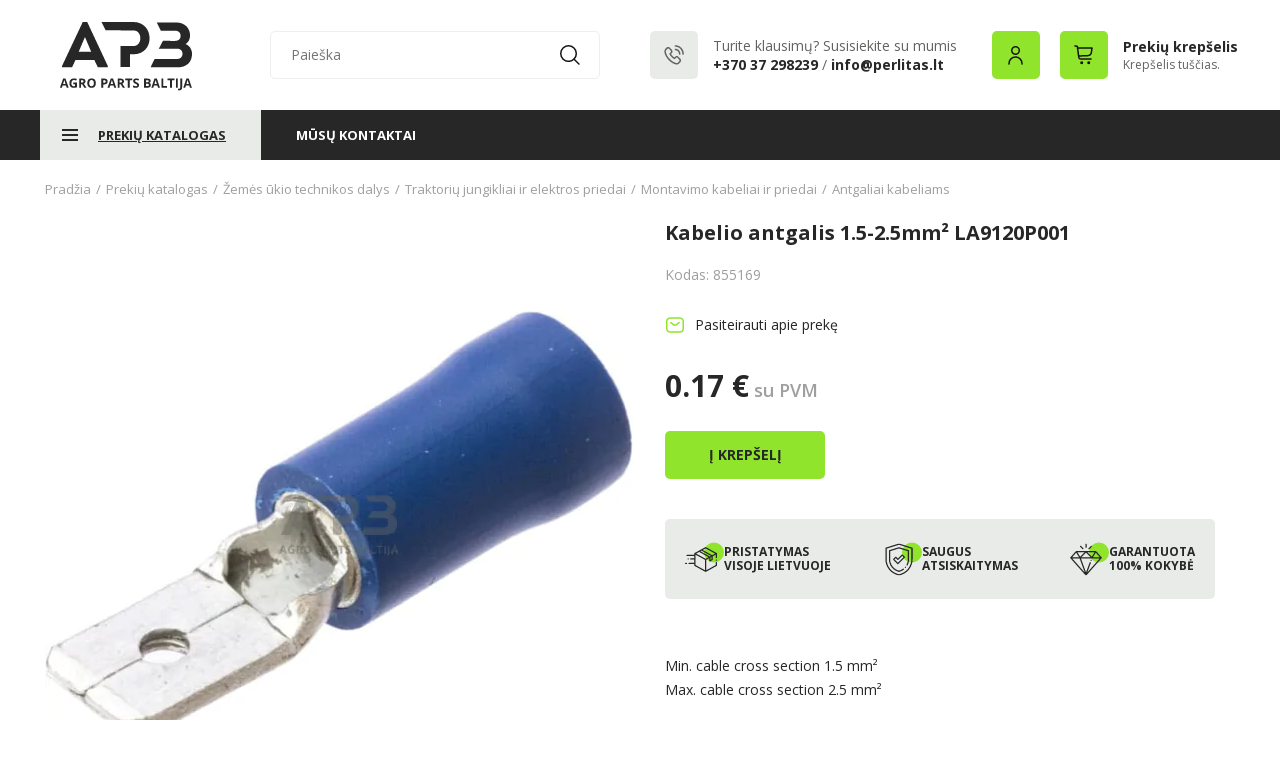

--- FILE ---
content_type: image/svg+xml
request_url: https://www.agropartsbaltija.lt/styles/agroparts2/images/foot.svg
body_size: 1014
content:
<svg width="376" height="132" viewBox="0 0 376 132" fill="none" xmlns="http://www.w3.org/2000/svg">
<path fill-rule="evenodd" clip-rule="evenodd" d="M39.9638 109.644L29.944 131H1V127.317L60.7437 1.03167H73.547L132.921 127.317V131H104.157L93.953 109.645L39.9638 109.644ZM49.0576 86.4489H85.0504L67.0531 43.9239L49.0576 86.4489ZM370.261 75.3935C366.996 70.2733 362.147 66.3347 356.436 64.1648C360.522 61.7067 363.833 58.1665 365.993 53.9441C368.234 49.7781 369.412 45.1335 369.426 40.414C369.521 34.8945 368.48 29.4136 366.365 24.3058C364.451 19.764 361.572 15.6835 357.923 12.3423C354.188 9.00621 349.798 6.46835 345.028 4.88729C339.739 3.12453 334.188 2.25332 328.607 2.30997H273.501L285.367 25.9401L326.566 25.8733C331.388 25.8733 335.222 27.2847 338.07 30.1076C340.917 32.9304 342.278 36.6737 342.152 41.3372C342.025 45.6346 340.572 49.0098 337.792 51.4628C335.012 53.9158 331.268 55.1429 326.562 55.1442L291.296 55.0942L279.434 77.6826L330.649 77.6006C332.637 77.5924 334.623 77.7458 336.586 78.0594C338.455 78.3731 340.23 79.0966 341.781 80.177C343.758 81.5289 345.304 83.4131 346.234 85.6067C347.226 87.8994 347.67 90.3876 347.533 92.878C347.466 96.7582 345.867 100.458 343.079 103.186C340.357 105.764 336.646 107.053 331.945 107.053L267.567 106.836L255.702 130.984H333.8C339.701 131.07 345.572 130.136 351.149 128.224C355.991 126.559 360.418 123.892 364.137 120.4C367.676 117.005 370.43 112.891 372.208 108.342C374.113 103.409 375.058 98.1636 374.993 92.8827C375.122 86.727 373.481 80.6618 370.261 75.3935ZM249.988 30.4806C248.107 24.9405 245.108 19.8362 241.175 15.4773C237.119 11.0683 232.194 7.52864 226.703 5.07663C220.426 2.33173 213.618 0.981276 206.757 1.12022C197.48 1.12022 206.03 1.09196 196.816 1.02602C187.603 0.960075 123.982 1.02602 114.704 1.15036L126.569 24.6948C126.569 24.6948 187.95 25.2044 192.656 25.1413C197.362 25.0782 202.055 25.1121 206.757 25.2355C209.609 25.1844 212.434 25.7829 215.014 26.9848C217.384 28.1184 219.473 29.7517 221.136 31.7702C222.854 33.8824 224.174 36.2831 225.033 38.8579C225.965 41.5856 226.435 44.447 226.425 47.3265C226.44 50.2962 225.97 53.2489 225.033 56.0702C224.181 58.6944 222.827 61.1317 221.044 63.2492C219.32 65.2685 217.207 66.9274 214.828 68.1288C212.327 69.3771 209.558 70.0086 206.757 69.9694L169.078 69.9016V129.981H196.91V93.5308H206.757C213.538 93.6565 220.27 92.3709 226.517 89.7572C231.908 87.492 236.768 84.1477 240.792 79.9343C244.815 75.7209 247.914 70.7295 249.896 65.2735C251.945 59.7625 252.982 53.9329 252.957 48.0603C252.961 42.0778 251.957 36.1365 249.988 30.4806Z" stroke="#DBDDDA" stroke-width="2"/>
</svg>


--- FILE ---
content_type: application/javascript
request_url: https://www.agropartsbaltija.lt/vendor/sachinchoolur/light-gallery/dist/lightgallery.umd.js
body_size: 23100
content:
/*!
 * lightgallery | 2.4.0 | January 29th 2022
 * http://www.lightgalleryjs.com/
 * Copyright (c) 2020 Sachin Neravath;
 * @license GPLv3
 */

(function (global, factory) {
    typeof exports === 'object' && typeof module !== 'undefined' ? module.exports = factory() :
    typeof define === 'function' && define.amd ? define(factory) :
    (global = typeof globalThis !== 'undefined' ? globalThis : global || self, global.lightGallery = factory());
}(this, (function () { 'use strict';

    /*! *****************************************************************************
    Copyright (c) Microsoft Corporation.

    Permission to use, copy, modify, and/or distribute this software for any
    purpose with or without fee is hereby granted.

    THE SOFTWARE IS PROVIDED "AS IS" AND THE AUTHOR DISCLAIMS ALL WARRANTIES WITH
    REGARD TO THIS SOFTWARE INCLUDING ALL IMPLIED WARRANTIES OF MERCHANTABILITY
    AND FITNESS. IN NO EVENT SHALL THE AUTHOR BE LIABLE FOR ANY SPECIAL, DIRECT,
    INDIRECT, OR CONSEQUENTIAL DAMAGES OR ANY DAMAGES WHATSOEVER RESULTING FROM
    LOSS OF USE, DATA OR PROFITS, WHETHER IN AN ACTION OF CONTRACT, NEGLIGENCE OR
    OTHER TORTIOUS ACTION, ARISING OUT OF OR IN CONNECTION WITH THE USE OR
    PERFORMANCE OF THIS SOFTWARE.
    ***************************************************************************** */

    var __assign = function() {
        __assign = Object.assign || function __assign(t) {
            for (var s, i = 1, n = arguments.length; i < n; i++) {
                s = arguments[i];
                for (var p in s) if (Object.prototype.hasOwnProperty.call(s, p)) t[p] = s[p];
            }
            return t;
        };
        return __assign.apply(this, arguments);
    };

    function __spreadArrays() {
        for (var s = 0, i = 0, il = arguments.length; i < il; i++) s += arguments[i].length;
        for (var r = Array(s), k = 0, i = 0; i < il; i++)
            for (var a = arguments[i], j = 0, jl = a.length; j < jl; j++, k++)
                r[k] = a[j];
        return r;
    }

    /**
     * List of lightGallery events
     * All events should be documented here
     * Below interfaces are used to build the website documentations
     * */
    var lGEvents = {
        afterAppendSlide: 'lgAfterAppendSlide',
        init: 'lgInit',
        hasVideo: 'lgHasVideo',
        containerResize: 'lgContainerResize',
        updateSlides: 'lgUpdateSlides',
        afterAppendSubHtml: 'lgAfterAppendSubHtml',
        beforeOpen: 'lgBeforeOpen',
        afterOpen: 'lgAfterOpen',
        slideItemLoad: 'lgSlideItemLoad',
        beforeSlide: 'lgBeforeSlide',
        afterSlide: 'lgAfterSlide',
        posterClick: 'lgPosterClick',
        dragStart: 'lgDragStart',
        dragMove: 'lgDragMove',
        dragEnd: 'lgDragEnd',
        beforeNextSlide: 'lgBeforeNextSlide',
        beforePrevSlide: 'lgBeforePrevSlide',
        beforeClose: 'lgBeforeClose',
        afterClose: 'lgAfterClose',
        rotateLeft: 'lgRotateLeft',
        rotateRight: 'lgRotateRight',
        flipHorizontal: 'lgFlipHorizontal',
        flipVertical: 'lgFlipVertical',
        autoplay: 'lgAutoplay',
        autoplayStart: 'lgAutoplayStart',
        autoplayStop: 'lgAutoplayStop',
    };

    var lightGalleryCoreSettings = {
        mode: 'lg-slide',
        easing: 'ease',
        speed: 400,
        licenseKey: '0000-0000-000-0000',
        height: '100%',
        width: '100%',
        addClass: '',
        startClass: 'lg-start-zoom',
        backdropDuration: 300,
        container: '',
        startAnimationDuration: 400,
        zoomFromOrigin: true,
        hideBarsDelay: 0,
        showBarsAfter: 10000,
        slideDelay: 0,
        supportLegacyBrowser: true,
        allowMediaOverlap: false,
        videoMaxSize: '1280-720',
        loadYouTubePoster: true,
        defaultCaptionHeight: 0,
        ariaLabelledby: '',
        ariaDescribedby: '',
        closable: true,
        swipeToClose: true,
        closeOnTap: true,
        showCloseIcon: true,
        showMaximizeIcon: false,
        loop: true,
        escKey: true,
        keyPress: true,
        controls: true,
        slideEndAnimation: true,
        hideControlOnEnd: false,
        mousewheel: false,
        getCaptionFromTitleOrAlt: true,
        appendSubHtmlTo: '.lg-sub-html',
        subHtmlSelectorRelative: false,
        preload: 2,
        numberOfSlideItemsInDom: 10,
        selector: '',
        selectWithin: '',
        nextHtml: '',
        prevHtml: '',
        index: 0,
        iframeWidth: '100%',
        iframeHeight: '100%',
        iframeMaxWidth: '100%',
        iframeMaxHeight: '100%',
        download: true,
        counter: true,
        appendCounterTo: '.lg-toolbar',
        swipeThreshold: 50,
        enableSwipe: true,
        enableDrag: true,
        dynamic: false,
        dynamicEl: [],
        extraProps: [],
        exThumbImage: '',
        isMobile: undefined,
        mobileSettings: {
            controls: false,
            showCloseIcon: false,
            download: false,
        },
        plugins: [],
        strings: {
            closeGallery: 'Close gallery',
            toggleMaximize: 'Toggle maximize',
            previousSlide: 'Previous slide',
            nextSlide: 'Next slide',
            download: 'Download',
            playVideo: 'Play video',
        },
    };

    function initLgPolyfills() {
        (function () {
            if (typeof window.CustomEvent === 'function')
                return false;
            function CustomEvent(event, params) {
                params = params || {
                    bubbles: false,
                    cancelable: false,
                    detail: null,
                };
                var evt = document.createEvent('CustomEvent');
                evt.initCustomEvent(event, params.bubbles, params.cancelable, params.detail);
                return evt;
            }
            window.CustomEvent = CustomEvent;
        })();
        (function () {
            if (!Element.prototype.matches) {
                Element.prototype.matches =
                    Element.prototype.msMatchesSelector ||
                        Element.prototype.webkitMatchesSelector;
            }
        })();
    }
    var lgQuery = /** @class */ (function () {
        function lgQuery(selector) {
            this.cssVenderPrefixes = [
                'TransitionDuration',
                'TransitionTimingFunction',
                'Transform',
                'Transition',
            ];
            this.selector = this._getSelector(selector);
            this.firstElement = this._getFirstEl();
            return this;
        }
        lgQuery.generateUUID = function () {
            return 'xxxxxxxx-xxxx-4xxx-yxxx-xxxxxxxxxxxx'.replace(/[xy]/g, function (c) {
                var r = (Math.random() * 16) | 0, v = c == 'x' ? r : (r & 0x3) | 0x8;
                return v.toString(16);
            });
        };
        lgQuery.prototype._getSelector = function (selector, context) {
            if (context === void 0) { context = document; }
            if (typeof selector !== 'string') {
                return selector;
            }
            context = context || document;
            var fl = selector.substring(0, 1);
            if (fl === '#') {
                return context.querySelector(selector);
            }
            else {
                return context.querySelectorAll(selector);
            }
        };
        lgQuery.prototype._each = function (func) {
            if (!this.selector) {
                return this;
            }
            if (this.selector.length !== undefined) {
                [].forEach.call(this.selector, func);
            }
            else {
                func(this.selector, 0);
            }
            return this;
        };
        lgQuery.prototype._setCssVendorPrefix = function (el, cssProperty, value) {
            // prettier-ignore
            var property = cssProperty.replace(/-([a-z])/gi, function (s, group1) {
                return group1.toUpperCase();
            });
            if (this.cssVenderPrefixes.indexOf(property) !== -1) {
                el.style[property.charAt(0).toLowerCase() + property.slice(1)] = value;
                el.style['webkit' + property] = value;
                el.style['moz' + property] = value;
                el.style['ms' + property] = value;
                el.style['o' + property] = value;
            }
            else {
                el.style[property] = value;
            }
        };
        lgQuery.prototype._getFirstEl = function () {
            if (this.selector && this.selector.length !== undefined) {
                return this.selector[0];
            }
            else {
                return this.selector;
            }
        };
        lgQuery.prototype.isEventMatched = function (event, eventName) {
            var eventNamespace = eventName.split('.');
            return event
                .split('.')
                .filter(function (e) { return e; })
                .every(function (e) {
                return eventNamespace.indexOf(e) !== -1;
            });
        };
        lgQuery.prototype.attr = function (attr, value) {
            if (value === undefined) {
                if (!this.firstElement) {
                    return '';
                }
                return this.firstElement.getAttribute(attr);
            }
            this._each(function (el) {
                el.setAttribute(attr, value);
            });
            return this;
        };
        lgQuery.prototype.find = function (selector) {
            return $LG(this._getSelector(selector, this.selector));
        };
        lgQuery.prototype.first = function () {
            if (this.selector && this.selector.length !== undefined) {
                return $LG(this.selector[0]);
            }
            else {
                return $LG(this.selector);
            }
        };
        lgQuery.prototype.eq = function (index) {
            return $LG(this.selector[index]);
        };
        lgQuery.prototype.parent = function () {
            return $LG(this.selector.parentElement);
        };
        lgQuery.prototype.get = function () {
            return this._getFirstEl();
        };
        lgQuery.prototype.removeAttr = function (attributes) {
            var attrs = attributes.split(' ');
            this._each(function (el) {
                attrs.forEach(function (attr) { return el.removeAttribute(attr); });
            });
            return this;
        };
        lgQuery.prototype.wrap = function (className) {
            if (!this.firstElement) {
                return this;
            }
            var wrapper = document.createElement('div');
            wrapper.className = className;
            this.firstElement.parentNode.insertBefore(wrapper, this.firstElement);
            this.firstElement.parentNode.removeChild(this.firstElement);
            wrapper.appendChild(this.firstElement);
            return this;
        };
        lgQuery.prototype.addClass = function (classNames) {
            if (classNames === void 0) { classNames = ''; }
            this._each(function (el) {
                // IE doesn't support multiple arguments
                classNames.split(' ').forEach(function (className) {
                    if (className) {
                        el.classList.add(className);
                    }
                });
            });
            return this;
        };
        lgQuery.prototype.removeClass = function (classNames) {
            this._each(function (el) {
                // IE doesn't support multiple arguments
                classNames.split(' ').forEach(function (className) {
                    if (className) {
                        el.classList.remove(className);
                    }
                });
            });
            return this;
        };
        lgQuery.prototype.hasClass = function (className) {
            if (!this.firstElement) {
                return false;
            }
            return this.firstElement.classList.contains(className);
        };
        lgQuery.prototype.hasAttribute = function (attribute) {
            if (!this.firstElement) {
                return false;
            }
            return this.firstElement.hasAttribute(attribute);
        };
        lgQuery.prototype.toggleClass = function (className) {
            if (!this.firstElement) {
                return this;
            }
            if (this.hasClass(className)) {
                this.removeClass(className);
            }
            else {
                this.addClass(className);
            }
            return this;
        };
        lgQuery.prototype.css = function (property, value) {
            var _this = this;
            this._each(function (el) {
                _this._setCssVendorPrefix(el, property, value);
            });
            return this;
        };
        // Need to pass separate namespaces for separate elements
        lgQuery.prototype.on = function (events, listener) {
            var _this = this;
            if (!this.selector) {
                return this;
            }
            events.split(' ').forEach(function (event) {
                if (!Array.isArray(lgQuery.eventListeners[event])) {
                    lgQuery.eventListeners[event] = [];
                }
                lgQuery.eventListeners[event].push(listener);
                _this.selector.addEventListener(event.split('.')[0], listener);
            });
            return this;
        };
        // @todo - test this
        lgQuery.prototype.once = function (event, listener) {
            var _this = this;
            this.on(event, function () {
                _this.off(event);
                listener(event);
            });
            return this;
        };
        lgQuery.prototype.off = function (event) {
            var _this = this;
            if (!this.selector) {
                return this;
            }
            Object.keys(lgQuery.eventListeners).forEach(function (eventName) {
                if (_this.isEventMatched(event, eventName)) {
                    lgQuery.eventListeners[eventName].forEach(function (listener) {
                        _this.selector.removeEventListener(eventName.split('.')[0], listener);
                    });
                    lgQuery.eventListeners[eventName] = [];
                }
            });
            return this;
        };
        lgQuery.prototype.trigger = function (event, detail) {
            if (!this.firstElement) {
                return this;
            }
            var customEvent = new CustomEvent(event.split('.')[0], {
                detail: detail || null,
            });
            this.firstElement.dispatchEvent(customEvent);
            return this;
        };
        // Does not support IE
        lgQuery.prototype.load = function (url) {
            var _this = this;
            fetch(url)
                .then(function (res) { return res.text(); })
                .then(function (html) {
                _this.selector.innerHTML = html;
            });
            return this;
        };
        lgQuery.prototype.html = function (html) {
            if (html === undefined) {
                if (!this.firstElement) {
                    return '';
                }
                return this.firstElement.innerHTML;
            }
            this._each(function (el) {
                el.innerHTML = html;
            });
            return this;
        };
        lgQuery.prototype.append = function (html) {
            this._each(function (el) {
                if (typeof html === 'string') {
                    el.insertAdjacentHTML('beforeend', html);
                }
                else {
                    el.appendChild(html);
                }
            });
            return this;
        };
        lgQuery.prototype.prepend = function (html) {
            this._each(function (el) {
                el.insertAdjacentHTML('afterbegin', html);
            });
            return this;
        };
        lgQuery.prototype.remove = function () {
            this._each(function (el) {
                el.parentNode.removeChild(el);
            });
            return this;
        };
        lgQuery.prototype.empty = function () {
            this._each(function (el) {
                el.innerHTML = '';
            });
            return this;
        };
        lgQuery.prototype.scrollTop = function (scrollTop) {
            if (scrollTop !== undefined) {
                document.body.scrollTop = scrollTop;
                document.documentElement.scrollTop = scrollTop;
                return this;
            }
            else {
                return (window.pageYOffset ||
                    document.documentElement.scrollTop ||
                    document.body.scrollTop ||
                    0);
            }
        };
        lgQuery.prototype.scrollLeft = function (scrollLeft) {
            if (scrollLeft !== undefined) {
                document.body.scrollLeft = scrollLeft;
                document.documentElement.scrollLeft = scrollLeft;
                return this;
            }
            else {
                return (window.pageXOffset ||
                    document.documentElement.scrollLeft ||
                    document.body.scrollLeft ||
                    0);
            }
        };
        lgQuery.prototype.offset = function () {
            if (!this.firstElement) {
                return {
                    left: 0,
                    top: 0,
                };
            }
            var rect = this.firstElement.getBoundingClientRect();
            var bodyMarginLeft = $LG('body').style().marginLeft;
            // Minus body margin - https://stackoverflow.com/questions/30711548/is-getboundingclientrect-left-returning-a-wrong-value
            return {
                left: rect.left - parseFloat(bodyMarginLeft) + this.scrollLeft(),
                top: rect.top + this.scrollTop(),
            };
        };
        lgQuery.prototype.style = function () {
            if (!this.firstElement) {
                return {};
            }
            return (this.firstElement.currentStyle ||
                window.getComputedStyle(this.firstElement));
        };
        // Width without padding and border even if box-sizing is used.
        lgQuery.prototype.width = function () {
            var style = this.style();
            return (this.firstElement.clientWidth -
                parseFloat(style.paddingLeft) -
                parseFloat(style.paddingRight));
        };
        // Height without padding and border even if box-sizing is used.
        lgQuery.prototype.height = function () {
            var style = this.style();
            return (this.firstElement.clientHeight -
                parseFloat(style.paddingTop) -
                parseFloat(style.paddingBottom));
        };
        lgQuery.eventListeners = {};
        return lgQuery;
    }());
    function $LG(selector) {
        initLgPolyfills();
        return new lgQuery(selector);
    }

    var defaultDynamicOptions = [
        'src',
        'sources',
        'subHtml',
        'subHtmlUrl',
        'html',
        'video',
        'poster',
        'slideName',
        'responsive',
        'srcset',
        'sizes',
        'iframe',
        'downloadUrl',
        'download',
        'width',
        'facebookShareUrl',
        'tweetText',
        'iframeTitle',
        'twitterShareUrl',
        'pinterestShareUrl',
        'pinterestText',
        'fbHtml',
        'disqusIdentifier',
        'disqusUrl',
    ];
    // Convert html data-attribute to camalcase
    function convertToData(attr) {
        // FInd a way for lgsize
        if (attr === 'href') {
            return 'src';
        }
        attr = attr.replace('data-', '');
        attr = attr.charAt(0).toLowerCase() + attr.slice(1);
        attr = attr.replace(/-([a-z])/g, function (g) { return g[1].toUpperCase(); });
        return attr;
    }
    var utils = {
        /**
         * get possible width and height from the lgSize attribute. Used for ZoomFromOrigin option
         */
        getSize: function (el, container, spacing, defaultLgSize) {
            if (spacing === void 0) { spacing = 0; }
            var LGel = $LG(el);
            var lgSize = LGel.attr('data-lg-size') || defaultLgSize;
            if (!lgSize) {
                return;
            }
            var isResponsiveSizes = lgSize.split(',');
            // if at-least two viewport sizes are available
            if (isResponsiveSizes[1]) {
                var wWidth = window.innerWidth;
                for (var i = 0; i < isResponsiveSizes.length; i++) {
                    var size_1 = isResponsiveSizes[i];
                    var responsiveWidth = parseInt(size_1.split('-')[2], 10);
                    if (responsiveWidth > wWidth) {
                        lgSize = size_1;
                        break;
                    }
                    // take last item as last option
                    if (i === isResponsiveSizes.length - 1) {
                        lgSize = size_1;
                    }
                }
            }
            var size = lgSize.split('-');
            var width = parseInt(size[0], 10);
            var height = parseInt(size[1], 10);
            var cWidth = container.width();
            var cHeight = container.height() - spacing;
            var maxWidth = Math.min(cWidth, width);
            var maxHeight = Math.min(cHeight, height);
            var ratio = Math.min(maxWidth / width, maxHeight / height);
            return { width: width * ratio, height: height * ratio };
        },
        /**
         * @desc Get transform value based on the imageSize. Used for ZoomFromOrigin option
         * @param {jQuery Element}
         * @returns {String} Transform CSS string
         */
        getTransform: function (el, container, top, bottom, imageSize) {
            if (!imageSize) {
                return;
            }
            var LGel = $LG(el).find('img').first();
            if (!LGel.get()) {
                return;
            }
            var containerRect = container.get().getBoundingClientRect();
            var wWidth = containerRect.width;
            // using innerWidth to include mobile safari bottom bar
            var wHeight = container.height() - (top + bottom);
            var elWidth = LGel.width();
            var elHeight = LGel.height();
            var elStyle = LGel.style();
            var x = (wWidth - elWidth) / 2 -
                LGel.offset().left +
                (parseFloat(elStyle.paddingLeft) || 0) +
                (parseFloat(elStyle.borderLeft) || 0) +
                $LG(window).scrollLeft() +
                containerRect.left;
            var y = (wHeight - elHeight) / 2 -
                LGel.offset().top +
                (parseFloat(elStyle.paddingTop) || 0) +
                (parseFloat(elStyle.borderTop) || 0) +
                $LG(window).scrollTop() +
                top;
            var scX = elWidth / imageSize.width;
            var scY = elHeight / imageSize.height;
            var transform = 'translate3d(' +
                (x *= -1) +
                'px, ' +
                (y *= -1) +
                'px, 0) scale3d(' +
                scX +
                ', ' +
                scY +
                ', 1)';
            return transform;
        },
        getIframeMarkup: function (iframeWidth, iframeHeight, iframeMaxWidth, iframeMaxHeight, src, iframeTitle) {
            var title = iframeTitle ? 'title="' + iframeTitle + '"' : '';
            return "<div class=\"lg-video-cont lg-has-iframe\" style=\"width:" + iframeWidth + "; max-width:" + iframeMaxWidth + "; height: " + iframeHeight + "; max-height:" + iframeMaxHeight + "\">\n                    <iframe class=\"lg-object\" frameborder=\"0\" " + title + " src=\"" + src + "\"  allowfullscreen=\"true\"></iframe>\n                </div>";
        },
        getImgMarkup: function (index, src, altAttr, srcset, sizes, sources) {
            var srcsetAttr = srcset ? "srcset=\"" + srcset + "\"" : '';
            var sizesAttr = sizes ? "sizes=\"" + sizes + "\"" : '';
            var imgMarkup = "<img " + altAttr + " " + srcsetAttr + "  " + sizesAttr + " class=\"lg-object lg-image\" data-index=\"" + index + "\" src=\"" + src + "\" />";
            var sourceTag = '';
            if (sources) {
                var sourceObj = typeof sources === 'string' ? JSON.parse(sources) : sources;
                sourceTag = sourceObj.map(function (source) {
                    var attrs = '';
                    Object.keys(source).forEach(function (key) {
                        // Do not remove the first space as it is required to separate the attributes
                        attrs += " " + key + "=\"" + source[key] + "\"";
                    });
                    return "<source " + attrs + "></source>";
                });
            }
            return "" + sourceTag + imgMarkup;
        },
        // Get src from responsive src
        getResponsiveSrc: function (srcItms) {
            var rsWidth = [];
            var rsSrc = [];
            var src = '';
            for (var i = 0; i < srcItms.length; i++) {
                var _src = srcItms[i].split(' ');
                // Manage empty space
                if (_src[0] === '') {
                    _src.splice(0, 1);
                }
                rsSrc.push(_src[0]);
                rsWidth.push(_src[1]);
            }
            var wWidth = window.innerWidth;
            for (var j = 0; j < rsWidth.length; j++) {
                if (parseInt(rsWidth[j], 10) > wWidth) {
                    src = rsSrc[j];
                    break;
                }
            }
            return src;
        },
        isImageLoaded: function (img) {
            if (!img)
                return false;
            // During the onload event, IE correctly identifies any images that
            // weren’t downloaded as not complete. Others should too. Gecko-based
            // browsers act like NS4 in that they report this incorrectly.
            if (!img.complete) {
                return false;
            }
            // However, they do have two very useful properties: naturalWidth and
            // naturalHeight. These give the true size of the image. If it failed
            // to load, either of these should be zero.
            if (img.naturalWidth === 0) {
                return false;
            }
            // No other way of checking: assume it’s ok.
            return true;
        },
        getVideoPosterMarkup: function (_poster, dummyImg, videoContStyle, playVideoString, _isVideo) {
            var videoClass = '';
            if (_isVideo && _isVideo.youtube) {
                videoClass = 'lg-has-youtube';
            }
            else if (_isVideo && _isVideo.vimeo) {
                videoClass = 'lg-has-vimeo';
            }
            else {
                videoClass = 'lg-has-html5';
            }
            return "<div class=\"lg-video-cont " + videoClass + "\" style=\"" + videoContStyle + "\">\n                <div class=\"lg-video-play-button\">\n                <svg\n                    viewBox=\"0 0 20 20\"\n                    preserveAspectRatio=\"xMidYMid\"\n                    focusable=\"false\"\n                    aria-labelledby=\"" + playVideoString + "\"\n                    role=\"img\"\n                    class=\"lg-video-play-icon\"\n                >\n                    <title>" + playVideoString + "</title>\n                    <polygon class=\"lg-video-play-icon-inner\" points=\"1,0 20,10 1,20\"></polygon>\n                </svg>\n                <svg class=\"lg-video-play-icon-bg\" viewBox=\"0 0 50 50\" focusable=\"false\">\n                    <circle cx=\"50%\" cy=\"50%\" r=\"20\"></circle></svg>\n                <svg class=\"lg-video-play-icon-circle\" viewBox=\"0 0 50 50\" focusable=\"false\">\n                    <circle cx=\"50%\" cy=\"50%\" r=\"20\"></circle>\n                </svg>\n            </div>\n            " + (dummyImg || '') + "\n            <img class=\"lg-object lg-video-poster\" src=\"" + _poster + "\" />\n        </div>";
        },
        /**
         * @desc Create dynamic elements array from gallery items when dynamic option is false
         * It helps to avoid frequent DOM interaction
         * and avoid multiple checks for dynamic elments
         *
         * @returns {Array} dynamicEl
         */
        getDynamicOptions: function (items, extraProps, getCaptionFromTitleOrAlt, exThumbImage) {
            var dynamicElements = [];
            var availableDynamicOptions = __spreadArrays(defaultDynamicOptions, extraProps);
            [].forEach.call(items, function (item) {
                var dynamicEl = {};
                for (var i = 0; i < item.attributes.length; i++) {
                    var attr = item.attributes[i];
                    if (attr.specified) {
                        var dynamicAttr = convertToData(attr.name);
                        var label = '';
                        if (availableDynamicOptions.indexOf(dynamicAttr) > -1) {
                            label = dynamicAttr;
                        }
                        if (label) {
                            dynamicEl[label] = attr.value;
                        }
                    }
                }
                var currentItem = $LG(item);
                var alt = currentItem.find('img').first().attr('alt');
                var title = currentItem.attr('title');
                var thumb = exThumbImage
                    ? currentItem.attr(exThumbImage)
                    : currentItem.find('img').first().attr('src');
                dynamicEl.thumb = thumb;
                if (getCaptionFromTitleOrAlt && !dynamicEl.subHtml) {
                    dynamicEl.subHtml = title || alt || '';
                }
                dynamicEl.alt = alt || title || '';
                dynamicElements.push(dynamicEl);
            });
            return dynamicElements;
        },
        isMobile: function () {
            return /iPhone|iPad|iPod|Android/i.test(navigator.userAgent);
        },
        /**
         * @desc Check the given src is video
         * @param {String} src
         * @return {Object} video type
         * Ex:{ youtube  :  ["//www.youtube.com/watch?v=c0asJgSyxcY", "c0asJgSyxcY"] }
         *
         * @todo - this information can be moved to dynamicEl to avoid frequent calls
         */
        isVideo: function (src, isHTML5VIdeo, index) {
            if (!src) {
                if (isHTML5VIdeo) {
                    return {
                        html5: true,
                    };
                }
                else {
                    console.error('lightGallery :- data-src is not provided on slide item ' +
                        (index + 1) +
                        '. Please make sure the selector property is properly configured. More info - https://www.lightgalleryjs.com/demos/html-markup/');
                    return;
                }
            }
            var youtube = src.match(/\/\/(?:www\.)?youtu(?:\.be|be\.com|be-nocookie\.com)\/(?:watch\?v=|embed\/)?([a-z0-9\-\_\%]+)([\&|?][\S]*)*/i);
            var vimeo = src.match(/\/\/(?:www\.)?(?:player\.)?vimeo.com\/(?:video\/)?([0-9a-z\-_]+)(.*)?/i);
            var wistia = src.match(/https?:\/\/(.+)?(wistia\.com|wi\.st)\/(medias|embed)\/([0-9a-z\-_]+)(.*)/);
            if (youtube) {
                return {
                    youtube: youtube,
                };
            }
            else if (vimeo) {
                return {
                    vimeo: vimeo,
                };
            }
            else if (wistia) {
                return {
                    wistia: wistia,
                };
            }
        },
    };

    // @ref - https://stackoverflow.com/questions/3971841/how-to-resize-images-proportionally-keeping-the-aspect-ratio
    // @ref - https://2ality.com/2017/04/setting-up-multi-platform-packages.html
    // Unique id for each gallery
    var lgId = 0;
    var LightGallery = /** @class */ (function () {
        function LightGallery(element, options) {
            this.lgOpened = false;
            this.index = 0;
            // lightGallery modules
            this.plugins = [];
            // false when lightGallery load first slide content;
            this.lGalleryOn = false;
            // True when a slide animation is in progress
            this.lgBusy = false;
            this.currentItemsInDom = [];
            // Scroll top value before lightGallery is opened
            this.prevScrollTop = 0;
            this.isDummyImageRemoved = false;
            this.dragOrSwipeEnabled = false;
            this.mediaContainerPosition = {
                top: 0,
                bottom: 0,
            };
            if (!element) {
                return this;
            }
            lgId++;
            this.lgId = lgId;
            this.el = element;
            this.LGel = $LG(element);
            this.generateSettings(options);
            this.buildModules();
            // When using dynamic mode, ensure dynamicEl is an array
            if (this.settings.dynamic &&
                this.settings.dynamicEl !== undefined &&
                !Array.isArray(this.settings.dynamicEl)) {
                throw 'When using dynamic mode, you must also define dynamicEl as an Array.';
            }
            this.galleryItems = this.getItems();
            this.normalizeSettings();
            // Gallery items
            this.init();
            this.validateLicense();
            return this;
        }
        LightGallery.prototype.generateSettings = function (options) {
            // lightGallery settings
            this.settings = __assign(__assign({}, lightGalleryCoreSettings), options);
            if (this.settings.isMobile &&
                typeof this.settings.isMobile === 'function'
                ? this.settings.isMobile()
                : utils.isMobile()) {
                var mobileSettings = __assign(__assign({}, this.settings.mobileSettings), this.settings.mobileSettings);
                this.settings = __assign(__assign({}, this.settings), mobileSettings);
            }
        };
        LightGallery.prototype.normalizeSettings = function () {
            if (this.settings.slideEndAnimation) {
                this.settings.hideControlOnEnd = false;
            }
            if (!this.settings.closable) {
                this.settings.swipeToClose = false;
            }
            // And reset it on close to get the correct value next time
            this.zoomFromOrigin = this.settings.zoomFromOrigin;
            // At the moment, Zoom from image doesn't support dynamic options
            // @todo add zoomFromOrigin support for dynamic images
            if (this.settings.dynamic) {
                this.zoomFromOrigin = false;
            }
            if (!this.settings.container) {
                this.settings.container = document.body;
            }
            // settings.preload should not be grater than $item.length
            this.settings.preload = Math.min(this.settings.preload, this.galleryItems.length);
        };
        LightGallery.prototype.init = function () {
            var _this = this;
            this.addSlideVideoInfo(this.galleryItems);
            this.buildStructure();
            this.LGel.trigger(lGEvents.init, {
                instance: this,
            });
            if (this.settings.keyPress) {
                this.keyPress();
            }
            setTimeout(function () {
                _this.enableDrag();
                _this.enableSwipe();
                _this.triggerPosterClick();
            }, 50);
            this.arrow();
            if (this.settings.mousewheel) {
                this.mousewheel();
            }
            if (!this.settings.dynamic) {
                this.openGalleryOnItemClick();
            }
        };
        LightGallery.prototype.openGalleryOnItemClick = function () {
            var _this = this;
            var _loop_1 = function (index) {
                var element = this_1.items[index];
                var $element = $LG(element);
                // Using different namespace for click because click event should not unbind if selector is same object('this')
                // @todo manage all event listners - should have namespace that represent element
                var uuid = lgQuery.generateUUID();
                $element
                    .attr('data-lg-id', uuid)
                    .on("click.lgcustom-item-" + uuid, function (e) {
                    e.preventDefault();
                    var currentItemIndex = _this.settings.index || index;
                    _this.openGallery(currentItemIndex, element);
                });
            };
            var this_1 = this;
            // Using for loop instead of using bubbling as the items can be any html element.
            for (var index = 0; index < this.items.length; index++) {
                _loop_1(index);
            }
        };
        /**
         * Module constructor
         * Modules are build incrementally.
         * Gallery should be opened only once all the modules are initialized.
         * use moduleBuildTimeout to make sure this
         */
        LightGallery.prototype.buildModules = function () {
            var _this = this;
            this.settings.plugins.forEach(function (plugin) {
                _this.plugins.push(new plugin(_this, $LG));
            });
        };
        LightGallery.prototype.validateLicense = function () {
            if (!this.settings.licenseKey) {
                console.error('Please provide a valid license key');
            }
            else if (this.settings.licenseKey === '0000-0000-000-0000') {
                console.warn("lightGallery: " + this.settings.licenseKey + " license key is not valid for production use");
            }
        };
        LightGallery.prototype.getSlideItem = function (index) {
            return $LG(this.getSlideItemId(index));
        };
        LightGallery.prototype.getSlideItemId = function (index) {
            return "#lg-item-" + this.lgId + "-" + index;
        };
        LightGallery.prototype.getIdName = function (id) {
            return id + "-" + this.lgId;
        };
        LightGallery.prototype.getElementById = function (id) {
            return $LG("#" + this.getIdName(id));
        };
        LightGallery.prototype.manageSingleSlideClassName = function () {
            if (this.galleryItems.length < 2) {
                this.outer.addClass('lg-single-item');
            }
            else {
                this.outer.removeClass('lg-single-item');
            }
        };
        LightGallery.prototype.buildStructure = function () {
            var _this = this;
            var container = this.$container && this.$container.get();
            if (container) {
                return;
            }
            var controls = '';
            var subHtmlCont = '';
            // Create controls
            if (this.settings.controls) {
                controls = "<button type=\"button\" id=\"" + this.getIdName('lg-prev') + "\" aria-label=\"" + this.settings.strings['previousSlide'] + "\" class=\"lg-prev lg-icon\"> " + this.settings.prevHtml + " </button>\n                <button type=\"button\" id=\"" + this.getIdName('lg-next') + "\" aria-label=\"" + this.settings.strings['nextSlide'] + "\" class=\"lg-next lg-icon\"> " + this.settings.nextHtml + " </button>";
            }
            if (this.settings.appendSubHtmlTo !== '.lg-item') {
                subHtmlCont =
                    '<div class="lg-sub-html" role="status" aria-live="polite"></div>';
            }
            var addClasses = '';
            if (this.settings.allowMediaOverlap) {
                // Do not remove space before last single quote
                addClasses += 'lg-media-overlap ';
            }
            var ariaLabelledby = this.settings.ariaLabelledby
                ? 'aria-labelledby="' + this.settings.ariaLabelledby + '"'
                : '';
            var ariaDescribedby = this.settings.ariaDescribedby
                ? 'aria-describedby="' + this.settings.ariaDescribedby + '"'
                : '';
            var containerClassName = "lg-container " + this.settings.addClass + " " + (document.body !== this.settings.container ? 'lg-inline' : '');
            var closeIcon = this.settings.closable && this.settings.showCloseIcon
                ? "<button type=\"button\" aria-label=\"" + this.settings.strings['closeGallery'] + "\" id=\"" + this.getIdName('lg-close') + "\" class=\"lg-close lg-icon\"></button>"
                : '';
            var maximizeIcon = this.settings.showMaximizeIcon
                ? "<button type=\"button\" aria-label=\"" + this.settings.strings['toggleMaximize'] + "\" id=\"" + this.getIdName('lg-maximize') + "\" class=\"lg-maximize lg-icon\"></button>"
                : '';
            var template = "\n        <div class=\"" + containerClassName + "\" id=\"" + this.getIdName('lg-container') + "\" tabindex=\"-1\" aria-modal=\"true\" " + ariaLabelledby + " " + ariaDescribedby + " role=\"dialog\"\n        >\n            <div id=\"" + this.getIdName('lg-backdrop') + "\" class=\"lg-backdrop\"></div>\n\n            <div id=\"" + this.getIdName('lg-outer') + "\" class=\"lg-outer lg-use-css3 lg-css3 lg-hide-items " + addClasses + " \">\n\n              <div id=\"" + this.getIdName('lg-content') + "\" class=\"lg-content\">\n                <div id=\"" + this.getIdName('lg-inner') + "\" class=\"lg-inner\">\n                </div>\n                " + controls + "\n              </div>\n                <div id=\"" + this.getIdName('lg-toolbar') + "\" class=\"lg-toolbar lg-group\">\n                    " + maximizeIcon + "\n                    " + closeIcon + "\n                    </div>\n                    " + (this.settings.appendSubHtmlTo === '.lg-outer'
                ? subHtmlCont
                : '') + "\n                <div id=\"" + this.getIdName('lg-components') + "\" class=\"lg-components\">\n                    " + (this.settings.appendSubHtmlTo === '.lg-sub-html'
                ? subHtmlCont
                : '') + "\n                </div>\n            </div>\n        </div>\n        ";
            $LG(this.settings.container).append(template);
            if (document.body !== this.settings.container) {
                $LG(this.settings.container).css('position', 'relative');
            }
            this.outer = this.getElementById('lg-outer');
            this.$lgComponents = this.getElementById('lg-components');
            this.$backdrop = this.getElementById('lg-backdrop');
            this.$container = this.getElementById('lg-container');
            this.$inner = this.getElementById('lg-inner');
            this.$content = this.getElementById('lg-content');
            this.$toolbar = this.getElementById('lg-toolbar');
            this.$backdrop.css('transition-duration', this.settings.backdropDuration + 'ms');
            var outerClassNames = this.settings.mode + " ";
            this.manageSingleSlideClassName();
            if (this.settings.enableDrag) {
                outerClassNames += 'lg-grab ';
            }
            this.outer.addClass(outerClassNames);
            this.$inner.css('transition-timing-function', this.settings.easing);
            this.$inner.css('transition-duration', this.settings.speed + 'ms');
            if (this.settings.download) {
                this.$toolbar.append("<a id=\"" + this.getIdName('lg-download') + "\" target=\"_blank\" rel=\"noopener\" aria-label=\"" + this.settings.strings['download'] + "\" download class=\"lg-download lg-icon\"></a>");
            }
            this.counter();
            $LG(window).on("resize.lg.global" + this.lgId + " orientationchange.lg.global" + this.lgId, function () {
                _this.refreshOnResize();
            });
            this.hideBars();
            this.manageCloseGallery();
            this.toggleMaximize();
            this.initModules();
        };
        LightGallery.prototype.refreshOnResize = function () {
            if (this.lgOpened) {
                var currentGalleryItem = this.galleryItems[this.index];
                var __slideVideoInfo = currentGalleryItem.__slideVideoInfo;
                this.mediaContainerPosition = this.getMediaContainerPosition();
                var _a = this.mediaContainerPosition, top_1 = _a.top, bottom = _a.bottom;
                this.currentImageSize = utils.getSize(this.items[this.index], this.outer, top_1 + bottom, __slideVideoInfo && this.settings.videoMaxSize);
                if (__slideVideoInfo) {
                    this.resizeVideoSlide(this.index, this.currentImageSize);
                }
                if (this.zoomFromOrigin && !this.isDummyImageRemoved) {
                    var imgStyle = this.getDummyImgStyles(this.currentImageSize);
                    this.outer
                        .find('.lg-current .lg-dummy-img')
                        .first()
                        .attr('style', imgStyle);
                }
                this.LGel.trigger(lGEvents.containerResize);
            }
        };
        LightGallery.prototype.resizeVideoSlide = function (index, imageSize) {
            var lgVideoStyle = this.getVideoContStyle(imageSize);
            var currentSlide = this.getSlideItem(index);
            currentSlide.find('.lg-video-cont').attr('style', lgVideoStyle);
        };
        /**
         * Update slides dynamically.
         * Add, edit or delete slides dynamically when lightGallery is opened.
         * Modify the current gallery items and pass it via updateSlides method
         * @note
         * - Do not mutate existing lightGallery items directly.
         * - Always pass new list of gallery items
         * - You need to take care of thumbnails outside the gallery if any
         * - user this method only if you want to update slides when the gallery is opened. Otherwise, use `refresh()` method.
         * @param items Gallery items
         * @param index After the update operation, which slide gallery should navigate to
         * @category lGPublicMethods
         * @example
         * const plugin = lightGallery();
         *
         * // Adding slides dynamically
         * let galleryItems = [
         * // Access existing lightGallery items
         * // galleryItems are automatically generated internally from the gallery HTML markup
         * // or directly from galleryItems when dynamic gallery is used
         *   ...plugin.galleryItems,
         *     ...[
         *       {
         *         src: 'img/img-1.png',
         *           thumb: 'img/thumb1.png',
         *         },
         *     ],
         *   ];
         *   plugin.updateSlides(
         *     galleryItems,
         *     plugin.index,
         *   );
         *
         *
         * // Remove slides dynamically
         * galleryItems = JSON.parse(
         *   JSON.stringify(updateSlideInstance.galleryItems),
         * );
         * galleryItems.shift();
         * updateSlideInstance.updateSlides(galleryItems, 1);
         * @see <a href="/demos/update-slides/">Demo</a>
         */
        LightGallery.prototype.updateSlides = function (items, index) {
            if (this.index > items.length - 1) {
                this.index = items.length - 1;
            }
            if (items.length === 1) {
                this.index = 0;
            }
            if (!items.length) {
                this.closeGallery();
                return;
            }
            var currentSrc = this.galleryItems[index].src;
            this.galleryItems = items;
            this.updateControls();
            this.$inner.empty();
            this.currentItemsInDom = [];
            var _index = 0;
            // Find the current index based on source value of the slide
            this.galleryItems.some(function (galleryItem, itemIndex) {
                if (galleryItem.src === currentSrc) {
                    _index = itemIndex;
                    return true;
                }
                return false;
            });
            this.currentItemsInDom = this.organizeSlideItems(_index, -1);
            this.loadContent(_index, true);
            this.getSlideItem(_index).addClass('lg-current');
            this.index = _index;
            this.updateCurrentCounter(_index);
            this.LGel.trigger(lGEvents.updateSlides);
        };
        // Get gallery items based on multiple conditions
        LightGallery.prototype.getItems = function () {
            // Gallery items
            this.items = [];
            if (!this.settings.dynamic) {
                if (this.settings.selector === 'this') {
                    this.items.push(this.el);
                }
                else if (this.settings.selector) {
                    if (typeof this.settings.selector === 'string') {
                        if (this.settings.selectWithin) {
                            var selectWithin = $LG(this.settings.selectWithin);
                            this.items = selectWithin
                                .find(this.settings.selector)
                                .get();
                        }
                        else {
                            this.items = this.el.querySelectorAll(this.settings.selector);
                        }
                    }
                    else {
                        this.items = this.settings.selector;
                    }
                }
                else {
                    this.items = this.el.children;
                }
                return utils.getDynamicOptions(this.items, this.settings.extraProps, this.settings.getCaptionFromTitleOrAlt, this.settings.exThumbImage);
            }
            else {
                return this.settings.dynamicEl || [];
            }
        };
        /**
         * Open lightGallery.
         * Open gallery with specific slide by passing index of the slide as parameter.
         * @category lGPublicMethods
         * @param {Number} index  - index of the slide
         * @param {HTMLElement} element - Which image lightGallery should zoom from
         *
         * @example
         * const $dynamicGallery = document.getElementById('dynamic-gallery-demo');
         * const dynamicGallery = lightGallery($dynamicGallery, {
         *     dynamic: true,
         *     dynamicEl: [
         *         {
         *              src: 'img/1.jpg',
         *              thumb: 'img/thumb-1.jpg',
         *              subHtml: '<h4>Image 1 title</h4><p>Image 1 descriptions.</p>',
         *         },
         *         ...
         *     ],
         * });
         * $dynamicGallery.addEventListener('click', function () {
         *     // Starts with third item.(Optional).
         *     // This is useful if you want use dynamic mode with
         *     // custom thumbnails (thumbnails outside gallery),
         *     dynamicGallery.openGallery(2);
         * });
         *
         */
        LightGallery.prototype.openGallery = function (index, element) {
            var _this = this;
            if (index === void 0) { index = this.settings.index; }
            // prevent accidental double execution
            if (this.lgOpened)
                return;
            this.lgOpened = true;
            this.outer.get().focus();
            this.outer.removeClass('lg-hide-items');
            // Add display block, but still has opacity 0
            this.$container.addClass('lg-show');
            var itemsToBeInsertedToDom = this.getItemsToBeInsertedToDom(index, index);
            this.currentItemsInDom = itemsToBeInsertedToDom;
            var items = '';
            itemsToBeInsertedToDom.forEach(function (item) {
                items = items + ("<div id=\"" + item + "\" class=\"lg-item\"></div>");
            });
            this.$inner.append(items);
            this.addHtml(index);
            var transform = '';
            this.mediaContainerPosition = this.getMediaContainerPosition();
            var _a = this.mediaContainerPosition, top = _a.top, bottom = _a.bottom;
            if (!this.settings.allowMediaOverlap) {
                this.setMediaContainerPosition(top, bottom);
            }
            var __slideVideoInfo = this.galleryItems[index].__slideVideoInfo;
            if (this.zoomFromOrigin && element) {
                this.currentImageSize = utils.getSize(element, this.outer, top + bottom, __slideVideoInfo && this.settings.videoMaxSize);
                transform = utils.getTransform(element, this.outer, top, bottom, this.currentImageSize);
            }
            if (!this.zoomFromOrigin || !transform) {
                this.outer.addClass(this.settings.startClass);
                this.getSlideItem(index).removeClass('lg-complete');
            }
            var timeout = this.settings.zoomFromOrigin
                ? 100
                : this.settings.backdropDuration;
            setTimeout(function () {
                _this.outer.addClass('lg-components-open');
            }, timeout);
            this.index = index;
            this.LGel.trigger(lGEvents.beforeOpen);
            // add class lg-current to remove initial transition
            this.getSlideItem(index).addClass('lg-current');
            this.lGalleryOn = false;
            // Store the current scroll top value to scroll back after closing the gallery..
            this.prevScrollTop = $LG(window).scrollTop();
            setTimeout(function () {
                // Need to check both zoomFromOrigin and transform values as we need to set set the
                // default opening animation if user missed to add the lg-size attribute
                if (_this.zoomFromOrigin && transform) {
                    var currentSlide_1 = _this.getSlideItem(index);
                    currentSlide_1.css('transform', transform);
                    setTimeout(function () {
                        currentSlide_1
                            .addClass('lg-start-progress lg-start-end-progress')
                            .css('transition-duration', _this.settings.startAnimationDuration + 'ms');
                        _this.outer.addClass('lg-zoom-from-image');
                    });
                    setTimeout(function () {
                        currentSlide_1.css('transform', 'translate3d(0, 0, 0)');
                    }, 100);
                }
                setTimeout(function () {
                    _this.$backdrop.addClass('in');
                    _this.$container.addClass('lg-show-in');
                }, 10);
                // lg-visible class resets gallery opacity to 1
                if (!_this.zoomFromOrigin || !transform) {
                    setTimeout(function () {
                        _this.outer.addClass('lg-visible');
                    }, _this.settings.backdropDuration);
                }
                // initiate slide function
                _this.slide(index, false, false, false);
                _this.LGel.trigger(lGEvents.afterOpen);
            });
            if (document.body === this.settings.container) {
                $LG('html').addClass('lg-on');
            }
        };
        /**
         * Note - Changing the position of the media on every slide transition creates a flickering effect.
         * Therefore, The height of the caption is calculated dynamically, only once based on the first slide caption.
         * if you have dynamic captions for each media,
         * you can provide an appropriate height for the captions via allowMediaOverlap option
         */
        LightGallery.prototype.getMediaContainerPosition = function () {
            if (this.settings.allowMediaOverlap) {
                return {
                    top: 0,
                    bottom: 0,
                };
            }
            var top = this.$toolbar.get().clientHeight || 0;
            var subHtml = this.outer.find('.lg-components .lg-sub-html').get();
            var captionHeight = this.settings.defaultCaptionHeight ||
                (subHtml && subHtml.clientHeight) ||
                0;
            var thumbContainer = this.outer.find('.lg-thumb-outer').get();
            var thumbHeight = thumbContainer ? thumbContainer.clientHeight : 0;
            var bottom = thumbHeight + captionHeight;
            return {
                top: top,
                bottom: bottom,
            };
        };
        LightGallery.prototype.setMediaContainerPosition = function (top, bottom) {
            if (top === void 0) { top = 0; }
            if (bottom === void 0) { bottom = 0; }
            this.$content.css('top', top + 'px').css('bottom', bottom + 'px');
        };
        LightGallery.prototype.hideBars = function () {
            var _this = this;
            // Hide controllers if mouse doesn't move for some period
            setTimeout(function () {
                _this.outer.removeClass('lg-hide-items');
                if (_this.settings.hideBarsDelay > 0) {
                    _this.outer.on('mousemove.lg click.lg touchstart.lg', function () {
                        _this.outer.removeClass('lg-hide-items');
                        clearTimeout(_this.hideBarTimeout);
                        // Timeout will be cleared on each slide movement also
                        _this.hideBarTimeout = setTimeout(function () {
                            _this.outer.addClass('lg-hide-items');
                        }, _this.settings.hideBarsDelay);
                    });
                    _this.outer.trigger('mousemove.lg');
                }
            }, this.settings.showBarsAfter);
        };
        LightGallery.prototype.initPictureFill = function ($img) {
            if (this.settings.supportLegacyBrowser) {
                try {
                    picturefill({
                        elements: [$img.get()],
                    });
                }
                catch (e) {
                    console.warn('lightGallery :- If you want srcset or picture tag to be supported for older browser please include picturefil javascript library in your document.');
                }
            }
        };
        /**
         *  @desc Create image counter
         *  Ex: 1/10
         */
        LightGallery.prototype.counter = function () {
            if (this.settings.counter) {
                var counterHtml = "<div class=\"lg-counter\" role=\"status\" aria-live=\"polite\">\n                <span id=\"" + this.getIdName('lg-counter-current') + "\" class=\"lg-counter-current\">" + (this.index + 1) + " </span> /\n                <span id=\"" + this.getIdName('lg-counter-all') + "\" class=\"lg-counter-all\">" + this.galleryItems.length + " </span></div>";
                this.outer.find(this.settings.appendCounterTo).append(counterHtml);
            }
        };
        /**
         *  @desc add sub-html into the slide
         *  @param {Number} index - index of the slide
         */
        LightGallery.prototype.addHtml = function (index) {
            var subHtml;
            var subHtmlUrl;
            if (this.galleryItems[index].subHtmlUrl) {
                subHtmlUrl = this.galleryItems[index].subHtmlUrl;
            }
            else {
                subHtml = this.galleryItems[index].subHtml;
            }
            if (!subHtmlUrl) {
                if (subHtml) {
                    // get first letter of sub-html
                    // if first letter starts with . or # get the html form the jQuery object
                    var fL = subHtml.substring(0, 1);
                    if (fL === '.' || fL === '#') {
                        if (this.settings.subHtmlSelectorRelative &&
                            !this.settings.dynamic) {
                            subHtml = $LG(this.items)
                                .eq(index)
                                .find(subHtml)
                                .first()
                                .html();
                        }
                        else {
                            subHtml = $LG(subHtml).first().html();
                        }
                    }
                }
                else {
                    subHtml = '';
                }
            }
            if (this.settings.appendSubHtmlTo !== '.lg-item') {
                if (subHtmlUrl) {
                    this.outer.find('.lg-sub-html').load(subHtmlUrl);
                }
                else {
                    this.outer.find('.lg-sub-html').html(subHtml);
                }
            }
            else {
                var currentSlide = $LG(this.getSlideItemId(index));
                if (subHtmlUrl) {
                    currentSlide.load(subHtmlUrl);
                }
                else {
                    currentSlide.append("<div class=\"lg-sub-html\">" + subHtml + "</div>");
                }
            }
            // Add lg-empty-html class if title doesn't exist
            if (typeof subHtml !== 'undefined' && subHtml !== null) {
                if (subHtml === '') {
                    this.outer
                        .find(this.settings.appendSubHtmlTo)
                        .addClass('lg-empty-html');
                }
                else {
                    this.outer
                        .find(this.settings.appendSubHtmlTo)
                        .removeClass('lg-empty-html');
                }
            }
            this.LGel.trigger(lGEvents.afterAppendSubHtml, {
                index: index,
            });
        };
        /**
         *  @desc Preload slides
         *  @param {Number} index - index of the slide
         * @todo preload not working for the first slide, Also, should work for the first and last slide as well
         */
        LightGallery.prototype.preload = function (index) {
            for (var i = 1; i <= this.settings.preload; i++) {
                if (i >= this.galleryItems.length - index) {
                    break;
                }
                this.loadContent(index + i, false);
            }
            for (var j = 1; j <= this.settings.preload; j++) {
                if (index - j < 0) {
                    break;
                }
                this.loadContent(index - j, false);
            }
        };
        LightGallery.prototype.getDummyImgStyles = function (imageSize) {
            if (!imageSize)
                return '';
            return "width:" + imageSize.width + "px;\n                margin-left: -" + imageSize.width / 2 + "px;\n                margin-top: -" + imageSize.height / 2 + "px;\n                height:" + imageSize.height + "px";
        };
        LightGallery.prototype.getVideoContStyle = function (imageSize) {
            if (!imageSize)
                return '';
            return "width:" + imageSize.width + "px;\n                height:" + imageSize.height + "px";
        };
        LightGallery.prototype.getDummyImageContent = function ($currentSlide, index, alt) {
            var $currentItem;
            if (!this.settings.dynamic) {
                $currentItem = $LG(this.items).eq(index);
            }
            if ($currentItem) {
                var _dummyImgSrc = void 0;
                if (!this.settings.exThumbImage) {
                    _dummyImgSrc = $currentItem.find('img').first().attr('src');
                }
                else {
                    _dummyImgSrc = $currentItem.attr(this.settings.exThumbImage);
                }
                if (!_dummyImgSrc)
                    return '';
                var imgStyle = this.getDummyImgStyles(this.currentImageSize);
                var dummyImgContent = "<img " + alt + " style=\"" + imgStyle + "\" class=\"lg-dummy-img\" src=\"" + _dummyImgSrc + "\" />";
                $currentSlide.addClass('lg-first-slide');
                this.outer.addClass('lg-first-slide-loading');
                return dummyImgContent;
            }
            return '';
        };
        LightGallery.prototype.setImgMarkup = function (src, $currentSlide, index) {
            var currentGalleryItem = this.galleryItems[index];
            var alt = currentGalleryItem.alt, srcset = currentGalleryItem.srcset, sizes = currentGalleryItem.sizes, sources = currentGalleryItem.sources;
            // Use the thumbnail as dummy image which will be resized to actual image size and
            // displayed on top of actual image
            var imgContent = '';
            var altAttr = alt ? 'alt="' + alt + '"' : '';
            if (this.isFirstSlideWithZoomAnimation()) {
                imgContent = this.getDummyImageContent($currentSlide, index, altAttr);
            }
            else {
                imgContent = utils.getImgMarkup(index, src, altAttr, srcset, sizes, sources);
            }
            var imgMarkup = "<picture class=\"lg-img-wrap\"> " + imgContent + "</picture>";
            $currentSlide.prepend(imgMarkup);
        };
        LightGallery.prototype.onSlideObjectLoad = function ($slide, isHTML5VideoWithoutPoster, onLoad, onError) {
            var mediaObject = $slide.find('.lg-object').first();
            if (utils.isImageLoaded(mediaObject.get()) ||
                isHTML5VideoWithoutPoster) {
                onLoad();
            }
            else {
                mediaObject.on('load.lg error.lg', function () {
                    onLoad && onLoad();
                });
                mediaObject.on('error.lg', function () {
                    onError && onError();
                });
            }
        };
        /**
         *
         * @param $el Current slide item
         * @param index
         * @param delay Delay is 0 except first time
         * @param speed Speed is same as delay, except it is 0 if gallery is opened via hash plugin
         * @param isFirstSlide
         */
        LightGallery.prototype.onLgObjectLoad = function (currentSlide, index, delay, speed, isFirstSlide, isHTML5VideoWithoutPoster) {
            var _this = this;
            this.onSlideObjectLoad(currentSlide, isHTML5VideoWithoutPoster, function () {
                _this.triggerSlideItemLoad(currentSlide, index, delay, speed, isFirstSlide);
            }, function () {
                currentSlide.addClass('lg-complete lg-complete_');
                currentSlide.html('<span class="lg-error-msg">Oops... Failed to load content...</span>');
            });
        };
        LightGallery.prototype.triggerSlideItemLoad = function ($currentSlide, index, delay, speed, isFirstSlide) {
            var _this = this;
            var currentGalleryItem = this.galleryItems[index];
            // Adding delay for video slides without poster for better performance and user experience
            // Videos should start playing once once the gallery is completely loaded
            var _speed = isFirstSlide &&
                this.getSlideType(currentGalleryItem) === 'video' &&
                !currentGalleryItem.poster
                ? speed
                : 0;
            setTimeout(function () {
                $currentSlide.addClass('lg-complete lg-complete_');
                _this.LGel.trigger(lGEvents.slideItemLoad, {
                    index: index,
                    delay: delay || 0,
                    isFirstSlide: isFirstSlide,
                });
            }, _speed);
        };
        LightGallery.prototype.isFirstSlideWithZoomAnimation = function () {
            return !!(!this.lGalleryOn &&
                this.zoomFromOrigin &&
                this.currentImageSize);
        };
        // Add video slideInfo
        LightGallery.prototype.addSlideVideoInfo = function (items) {
            var _this = this;
            items.forEach(function (element, index) {
                element.__slideVideoInfo = utils.isVideo(element.src, !!element.video, index);
                if (element.__slideVideoInfo &&
                    _this.settings.loadYouTubePoster &&
                    !element.poster &&
                    element.__slideVideoInfo.youtube) {
                    element.poster = "//img.youtube.com/vi/" + element.__slideVideoInfo.youtube[1] + "/maxresdefault.jpg";
                }
            });
        };
        /**
         *  Load slide content into slide.
         *  This is used to load content into slides that is not visible too
         *  @param {Number} index - index of the slide.
         *  @param {Boolean} rec - if true call loadcontent() function again.
         */
        LightGallery.prototype.loadContent = function (index, rec) {
            var _this = this;
            var currentGalleryItem = this.galleryItems[index];
            var $currentSlide = $LG(this.getSlideItemId(index));
            var poster = currentGalleryItem.poster, srcset = currentGalleryItem.srcset, sizes = currentGalleryItem.sizes, sources = currentGalleryItem.sources;
            var src = currentGalleryItem.src;
            var video = currentGalleryItem.video;
            var _html5Video = video && typeof video === 'string' ? JSON.parse(video) : video;
            if (currentGalleryItem.responsive) {
                var srcDyItms = currentGalleryItem.responsive.split(',');
                src = utils.getResponsiveSrc(srcDyItms) || src;
            }
            var videoInfo = currentGalleryItem.__slideVideoInfo;
            var lgVideoStyle = '';
            var iframe = !!currentGalleryItem.iframe;
            var isFirstSlide = !this.lGalleryOn;
            // delay for adding complete class. it is 0 except first time.
            var delay = 0;
            if (isFirstSlide) {
                if (this.zoomFromOrigin && this.currentImageSize) {
                    delay = this.settings.startAnimationDuration + 10;
                }
                else {
                    delay = this.settings.backdropDuration + 10;
                }
            }
            if (!$currentSlide.hasClass('lg-loaded')) {
                if (videoInfo) {
                    var _a = this.mediaContainerPosition, top_2 = _a.top, bottom = _a.bottom;
                    var videoSize = utils.getSize(this.items[index], this.outer, top_2 + bottom, videoInfo && this.settings.videoMaxSize);
                    lgVideoStyle = this.getVideoContStyle(videoSize);
                }
                if (iframe) {
                    var markup = utils.getIframeMarkup(this.settings.iframeWidth, this.settings.iframeHeight, this.settings.iframeMaxWidth, this.settings.iframeMaxHeight, src, currentGalleryItem.iframeTitle);
                    $currentSlide.prepend(markup);
                }
                else if (poster) {
                    var dummyImg = '';
                    var hasStartAnimation = isFirstSlide &&
                        this.zoomFromOrigin &&
                        this.currentImageSize;
                    if (hasStartAnimation) {
                        dummyImg = this.getDummyImageContent($currentSlide, index, '');
                    }
                    var markup = utils.getVideoPosterMarkup(poster, dummyImg || '', lgVideoStyle, this.settings.strings['playVideo'], videoInfo);
                    $currentSlide.prepend(markup);
                }
                else if (videoInfo) {
                    var markup = "<div class=\"lg-video-cont \" style=\"" + lgVideoStyle + "\"></div>";
                    $currentSlide.prepend(markup);
                }
                else {
                    this.setImgMarkup(src, $currentSlide, index);
                    if (srcset || sources) {
                        var $img = $currentSlide.find('.lg-object');
                        this.initPictureFill($img);
                    }
                }
                if (poster || videoInfo) {
                    this.LGel.trigger(lGEvents.hasVideo, {
                        index: index,
                        src: src,
                        html5Video: _html5Video,
                        hasPoster: !!poster,
                    });
                }
                this.LGel.trigger(lGEvents.afterAppendSlide, { index: index });
                if (this.lGalleryOn &&
                    this.settings.appendSubHtmlTo === '.lg-item') {
                    this.addHtml(index);
                }
            }
            // For first time add some delay for displaying the start animation.
            var _speed = 0;
            // Do not change the delay value because it is required for zoom plugin.
            // If gallery opened from direct url (hash) speed value should be 0
            if (delay && !$LG(document.body).hasClass('lg-from-hash')) {
                _speed = delay;
            }
            // Only for first slide and zoomFromOrigin is enabled
            if (this.isFirstSlideWithZoomAnimation()) {
                setTimeout(function () {
                    $currentSlide
                        .removeClass('lg-start-end-progress lg-start-progress')
                        .removeAttr('style');
                }, this.settings.startAnimationDuration + 100);
                if (!$currentSlide.hasClass('lg-loaded')) {
                    setTimeout(function () {
                        if (_this.getSlideType(currentGalleryItem) === 'image') {
                            $currentSlide
                                .find('.lg-img-wrap')
                                .append(utils.getImgMarkup(index, src, '', srcset, sizes, currentGalleryItem.sources));
                            if (srcset || sources) {
                                var $img = $currentSlide.find('.lg-object');
                                _this.initPictureFill($img);
                            }
                        }
                        if (_this.getSlideType(currentGalleryItem) === 'image' ||
                            (_this.getSlideType(currentGalleryItem) === 'video' &&
                                poster)) {
                            _this.onLgObjectLoad($currentSlide, index, delay, _speed, true, false);
                            // load remaining slides once the slide is completely loaded
                            _this.onSlideObjectLoad($currentSlide, !!(videoInfo && videoInfo.html5 && !poster), function () {
                                _this.loadContentOnFirstSlideLoad(index, $currentSlide, _speed);
                            }, function () {
                                _this.loadContentOnFirstSlideLoad(index, $currentSlide, _speed);
                            });
                        }
                    }, this.settings.startAnimationDuration + 100);
                }
            }
            // SLide content has been added to dom
            $currentSlide.addClass('lg-loaded');
            if (!this.isFirstSlideWithZoomAnimation() ||
                (this.getSlideType(currentGalleryItem) === 'video' && !poster)) {
                this.onLgObjectLoad($currentSlide, index, delay, _speed, isFirstSlide, !!(videoInfo && videoInfo.html5 && !poster));
            }
            // When gallery is opened once content is loaded (second time) need to add lg-complete class for css styling
            if ((!this.zoomFromOrigin || !this.currentImageSize) &&
                $currentSlide.hasClass('lg-complete_') &&
                !this.lGalleryOn) {
                setTimeout(function () {
                    $currentSlide.addClass('lg-complete');
                }, this.settings.backdropDuration);
            }
            // Content loaded
            // Need to set lGalleryOn before calling preload function
            this.lGalleryOn = true;
            if (rec === true) {
                if (!$currentSlide.hasClass('lg-complete_')) {
                    $currentSlide
                        .find('.lg-object')
                        .first()
                        .on('load.lg error.lg', function () {
                        _this.preload(index);
                    });
                }
                else {
                    this.preload(index);
                }
            }
        };
        /**
         * @desc Remove dummy image content and load next slides
         * Called only for the first time if zoomFromOrigin animation is enabled
         * @param index
         * @param $currentSlide
         * @param speed
         */
        LightGallery.prototype.loadContentOnFirstSlideLoad = function (index, $currentSlide, speed) {
            var _this = this;
            setTimeout(function () {
                $currentSlide.find('.lg-dummy-img').remove();
                $currentSlide.removeClass('lg-first-slide');
                _this.outer.removeClass('lg-first-slide-loading');
                _this.isDummyImageRemoved = true;
                _this.preload(index);
            }, speed + 300);
        };
        LightGallery.prototype.getItemsToBeInsertedToDom = function (index, prevIndex, numberOfItems) {
            var _this = this;
            if (numberOfItems === void 0) { numberOfItems = 0; }
            var itemsToBeInsertedToDom = [];
            // Minimum 2 items should be there
            var possibleNumberOfItems = Math.max(numberOfItems, 3);
            possibleNumberOfItems = Math.min(possibleNumberOfItems, this.galleryItems.length);
            var prevIndexItem = "lg-item-" + this.lgId + "-" + prevIndex;
            if (this.galleryItems.length <= 3) {
                this.galleryItems.forEach(function (_element, index) {
                    itemsToBeInsertedToDom.push("lg-item-" + _this.lgId + "-" + index);
                });
                return itemsToBeInsertedToDom;
            }
            if (index < (this.galleryItems.length - 1) / 2) {
                for (var idx = index; idx > index - possibleNumberOfItems / 2 && idx >= 0; idx--) {
                    itemsToBeInsertedToDom.push("lg-item-" + this.lgId + "-" + idx);
                }
                var numberOfExistingItems = itemsToBeInsertedToDom.length;
                for (var idx = 0; idx < possibleNumberOfItems - numberOfExistingItems; idx++) {
                    itemsToBeInsertedToDom.push("lg-item-" + this.lgId + "-" + (index + idx + 1));
                }
            }
            else {
                for (var idx = index; idx <= this.galleryItems.length - 1 &&
                    idx < index + possibleNumberOfItems / 2; idx++) {
                    itemsToBeInsertedToDom.push("lg-item-" + this.lgId + "-" + idx);
                }
                var numberOfExistingItems = itemsToBeInsertedToDom.length;
                for (var idx = 0; idx < possibleNumberOfItems - numberOfExistingItems; idx++) {
                    itemsToBeInsertedToDom.push("lg-item-" + this.lgId + "-" + (index - idx - 1));
                }
            }
            if (this.settings.loop) {
                if (index === this.galleryItems.length - 1) {
                    itemsToBeInsertedToDom.push("lg-item-" + this.lgId + "-" + 0);
                }
                else if (index === 0) {
                    itemsToBeInsertedToDom.push("lg-item-" + this.lgId + "-" + (this.galleryItems.length - 1));
                }
            }
            if (itemsToBeInsertedToDom.indexOf(prevIndexItem) === -1) {
                itemsToBeInsertedToDom.push("lg-item-" + this.lgId + "-" + prevIndex);
            }
            return itemsToBeInsertedToDom;
        };
        LightGallery.prototype.organizeSlideItems = function (index, prevIndex) {
            var _this = this;
            var itemsToBeInsertedToDom = this.getItemsToBeInsertedToDom(index, prevIndex, this.settings.numberOfSlideItemsInDom);
            itemsToBeInsertedToDom.forEach(function (item) {
                if (_this.currentItemsInDom.indexOf(item) === -1) {
                    _this.$inner.append("<div id=\"" + item + "\" class=\"lg-item\"></div>");
                }
            });
            this.currentItemsInDom.forEach(function (item) {
                if (itemsToBeInsertedToDom.indexOf(item) === -1) {
                    $LG("#" + item).remove();
                }
            });
            return itemsToBeInsertedToDom;
        };
        /**
         * Get previous index of the slide
         */
        LightGallery.prototype.getPreviousSlideIndex = function () {
            var prevIndex = 0;
            try {
                var currentItemId = this.outer
                    .find('.lg-current')
                    .first()
                    .attr('id');
                prevIndex = parseInt(currentItemId.split('-')[3]) || 0;
            }
            catch (error) {
                prevIndex = 0;
            }
            return prevIndex;
        };
        LightGallery.prototype.setDownloadValue = function (index) {
            if (this.settings.download) {
                var currentGalleryItem = this.galleryItems[index];
                var hideDownloadBtn = currentGalleryItem.downloadUrl === false ||
                    currentGalleryItem.downloadUrl === 'false';
                if (hideDownloadBtn) {
                    this.outer.addClass('lg-hide-download');
                }
                else {
                    var $download = this.getElementById('lg-download');
                    this.outer.removeClass('lg-hide-download');
                    $download.attr('href', currentGalleryItem.downloadUrl ||
                        currentGalleryItem.src);
                    if (currentGalleryItem.download) {
                        $download.attr('download', currentGalleryItem.download);
                    }
                }
            }
        };
        LightGallery.prototype.makeSlideAnimation = function (direction, currentSlideItem, previousSlideItem) {
            var _this = this;
            if (this.lGalleryOn) {
                previousSlideItem.addClass('lg-slide-progress');
            }
            setTimeout(function () {
                // remove all transitions
                _this.outer.addClass('lg-no-trans');
                _this.outer
                    .find('.lg-item')
                    .removeClass('lg-prev-slide lg-next-slide');
                if (direction === 'prev') {
                    //prevslide
                    currentSlideItem.addClass('lg-prev-slide');
                    previousSlideItem.addClass('lg-next-slide');
                }
                else {
                    // next slide
                    currentSlideItem.addClass('lg-next-slide');
                    previousSlideItem.addClass('lg-prev-slide');
                }
                // give 50 ms for browser to add/remove class
                setTimeout(function () {
                    _this.outer.find('.lg-item').removeClass('lg-current');
                    currentSlideItem.addClass('lg-current');
                    // reset all transitions
                    _this.outer.removeClass('lg-no-trans');
                }, 50);
            }, this.lGalleryOn ? this.settings.slideDelay : 0);
        };
        /**
         * Goto a specific slide.
         * @param {Number} index - index of the slide
         * @param {Boolean} fromTouch - true if slide function called via touch event or mouse drag
         * @param {Boolean} fromThumb - true if slide function called via thumbnail click
         * @param {String} direction - Direction of the slide(next/prev)
         * @category lGPublicMethods
         * @example
         *  const plugin = lightGallery();
         *  // to go to 3rd slide
         *  plugin.slide(2);
         *
         */
        LightGallery.prototype.slide = function (index, fromTouch, fromThumb, direction) {
            var _this = this;
            var prevIndex = this.getPreviousSlideIndex();
            this.currentItemsInDom = this.organizeSlideItems(index, prevIndex);
            // Prevent multiple call, Required for hsh plugin
            if (this.lGalleryOn && prevIndex === index) {
                return;
            }
            var numberOfGalleryItems = this.galleryItems.length;
            if (!this.lgBusy) {
                if (this.settings.counter) {
                    this.updateCurrentCounter(index);
                }
                var currentSlideItem = this.getSlideItem(index);
                var previousSlideItem_1 = this.getSlideItem(prevIndex);
                var currentGalleryItem = this.galleryItems[index];
                var videoInfo = currentGalleryItem.__slideVideoInfo;
                this.outer.attr('data-lg-slide-type', this.getSlideType(currentGalleryItem));
                this.setDownloadValue(index);
                if (videoInfo) {
                    var _a = this.mediaContainerPosition, top_3 = _a.top, bottom = _a.bottom;
                    var videoSize = utils.getSize(this.items[index], this.outer, top_3 + bottom, videoInfo && this.settings.videoMaxSize);
                    this.resizeVideoSlide(index, videoSize);
                }
                this.LGel.trigger(lGEvents.beforeSlide, {
                    prevIndex: prevIndex,
                    index: index,
                    fromTouch: !!fromTouch,
                    fromThumb: !!fromThumb,
                });
                this.lgBusy = true;
                clearTimeout(this.hideBarTimeout);
                this.arrowDisable(index);
                if (!direction) {
                    if (index < prevIndex) {
                        direction = 'prev';
                    }
                    else if (index > prevIndex) {
                        direction = 'next';
                    }
                }
                if (!fromTouch) {
                    this.makeSlideAnimation(direction, currentSlideItem, previousSlideItem_1);
                }
                else {
                    this.outer
                        .find('.lg-item')
                        .removeClass('lg-prev-slide lg-current lg-next-slide');
                    var touchPrev = void 0;
                    var touchNext = void 0;
                    if (numberOfGalleryItems > 2) {
                        touchPrev = index - 1;
                        touchNext = index + 1;
                        if (index === 0 && prevIndex === numberOfGalleryItems - 1) {
                            // next slide
                            touchNext = 0;
                            touchPrev = numberOfGalleryItems - 1;
                        }
                        else if (index === numberOfGalleryItems - 1 &&
                            prevIndex === 0) {
                            // prev slide
                            touchNext = 0;
                            touchPrev = numberOfGalleryItems - 1;
                        }
                    }
                    else {
                        touchPrev = 0;
                        touchNext = 1;
                    }
                    if (direction === 'prev') {
                        this.getSlideItem(touchNext).addClass('lg-next-slide');
                    }
                    else {
                        this.getSlideItem(touchPrev).addClass('lg-prev-slide');
                    }
                    currentSlideItem.addClass('lg-current');
                }
                // Do not put load content in set timeout as it needs to load immediately when the gallery is opened
                if (!this.lGalleryOn) {
                    this.loadContent(index, true);
                }
                else {
                    setTimeout(function () {
                        _this.loadContent(index, true);
                        // Add title if this.settings.appendSubHtmlTo === lg-sub-html
                        if (_this.settings.appendSubHtmlTo !== '.lg-item') {
                            _this.addHtml(index);
                        }
                    }, this.settings.speed + 50 + (fromTouch ? 0 : this.settings.slideDelay));
                }
                setTimeout(function () {
                    _this.lgBusy = false;
                    previousSlideItem_1.removeClass('lg-slide-progress');
                    _this.LGel.trigger(lGEvents.afterSlide, {
                        prevIndex: prevIndex,
                        index: index,
                        fromTouch: fromTouch,
                        fromThumb: fromThumb,
                    });
                }, (this.lGalleryOn ? this.settings.speed + 100 : 100) + (fromTouch ? 0 : this.settings.slideDelay));
            }
            this.index = index;
        };
        LightGallery.prototype.updateCurrentCounter = function (index) {
            this.getElementById('lg-counter-current').html(index + 1 + '');
        };
        LightGallery.prototype.updateCounterTotal = function () {
            this.getElementById('lg-counter-all').html(this.galleryItems.length + '');
        };
        LightGallery.prototype.getSlideType = function (item) {
            if (item.__slideVideoInfo) {
                return 'video';
            }
            else if (item.iframe) {
                return 'iframe';
            }
            else {
                return 'image';
            }
        };
        LightGallery.prototype.touchMove = function (startCoords, endCoords, e) {
            var distanceX = endCoords.pageX - startCoords.pageX;
            var distanceY = endCoords.pageY - startCoords.pageY;
            var allowSwipe = false;
            if (this.swipeDirection) {
                allowSwipe = true;
            }
            else {
                if (Math.abs(distanceX) > 15) {
                    this.swipeDirection = 'horizontal';
                    allowSwipe = true;
                }
                else if (Math.abs(distanceY) > 15) {
                    this.swipeDirection = 'vertical';
                    allowSwipe = true;
                }
            }
            if (!allowSwipe) {
                return;
            }
            var $currentSlide = this.getSlideItem(this.index);
            if (this.swipeDirection === 'horizontal') {
                e === null || e === void 0 ? void 0 : e.preventDefault();
                // reset opacity and transition duration
                this.outer.addClass('lg-dragging');
                // move current slide
                this.setTranslate($currentSlide, distanceX, 0);
                // move next and prev slide with current slide
                var width = $currentSlide.get().offsetWidth;
                var slideWidthAmount = (width * 15) / 100;
                var gutter = slideWidthAmount - Math.abs((distanceX * 10) / 100);
                this.setTranslate(this.outer.find('.lg-prev-slide').first(), -width + distanceX - gutter, 0);
                this.setTranslate(this.outer.find('.lg-next-slide').first(), width + distanceX + gutter, 0);
            }
            else if (this.swipeDirection === 'vertical') {
                if (this.settings.swipeToClose) {
                    e === null || e === void 0 ? void 0 : e.preventDefault();
                    this.$container.addClass('lg-dragging-vertical');
                    var opacity = 1 - Math.abs(distanceY) / window.innerHeight;
                    this.$backdrop.css('opacity', opacity);
                    var scale = 1 - Math.abs(distanceY) / (window.innerWidth * 2);
                    this.setTranslate($currentSlide, 0, distanceY, scale, scale);
                    if (Math.abs(distanceY) > 100) {
                        this.outer
                            .addClass('lg-hide-items')
                            .removeClass('lg-components-open');
                    }
                }
            }
        };
        LightGallery.prototype.touchEnd = function (endCoords, startCoords, event) {
            var _this = this;
            var distance;
            // keep slide animation for any mode while dragg/swipe
            if (this.settings.mode !== 'lg-slide') {
                this.outer.addClass('lg-slide');
            }
            // set transition duration
            setTimeout(function () {
                _this.$container.removeClass('lg-dragging-vertical');
                _this.outer
                    .removeClass('lg-dragging lg-hide-items')
                    .addClass('lg-components-open');
                var triggerClick = true;
                if (_this.swipeDirection === 'horizontal') {
                    distance = endCoords.pageX - startCoords.pageX;
                    var distanceAbs = Math.abs(endCoords.pageX - startCoords.pageX);
                    if (distance < 0 &&
                        distanceAbs > _this.settings.swipeThreshold) {
                        _this.goToNextSlide(true);
                        triggerClick = false;
                    }
                    else if (distance > 0 &&
                        distanceAbs > _this.settings.swipeThreshold) {
                        _this.goToPrevSlide(true);
                        triggerClick = false;
                    }
                }
                else if (_this.swipeDirection === 'vertical') {
                    distance = Math.abs(endCoords.pageY - startCoords.pageY);
                    if (_this.settings.closable &&
                        _this.settings.swipeToClose &&
                        distance > 100) {
                        _this.closeGallery();
                        return;
                    }
                    else {
                        _this.$backdrop.css('opacity', 1);
                    }
                }
                _this.outer.find('.lg-item').removeAttr('style');
                if (triggerClick &&
                    Math.abs(endCoords.pageX - startCoords.pageX) < 5) {
                    // Trigger click if distance is less than 5 pix
                    var target = $LG(event.target);
                    if (_this.isPosterElement(target)) {
                        _this.LGel.trigger(lGEvents.posterClick);
                    }
                }
                _this.swipeDirection = undefined;
            });
            // remove slide class once drag/swipe is completed if mode is not slide
            setTimeout(function () {
                if (!_this.outer.hasClass('lg-dragging') &&
                    _this.settings.mode !== 'lg-slide') {
                    _this.outer.removeClass('lg-slide');
                }
            }, this.settings.speed + 100);
        };
        LightGallery.prototype.enableSwipe = function () {
            var _this = this;
            var startCoords = {};
            var endCoords = {};
            var isMoved = false;
            var isSwiping = false;
            if (this.settings.enableSwipe) {
                this.$inner.on('touchstart.lg', function (e) {
                    _this.dragOrSwipeEnabled = true;
                    var $item = _this.getSlideItem(_this.index);
                    if (($LG(e.target).hasClass('lg-item') ||
                        $item.get().contains(e.target)) &&
                        !_this.outer.hasClass('lg-zoomed') &&
                        !_this.lgBusy &&
                        e.targetTouches.length === 1) {
                        isSwiping = true;
                        _this.touchAction = 'swipe';
                        _this.manageSwipeClass();
                        startCoords = {
                            pageX: e.targetTouches[0].pageX,
                            pageY: e.targetTouches[0].pageY,
                        };
                    }
                });
                this.$inner.on('touchmove.lg', function (e) {
                    if (isSwiping &&
                        _this.touchAction === 'swipe' &&
                        e.targetTouches.length === 1) {
                        endCoords = {
                            pageX: e.targetTouches[0].pageX,
                            pageY: e.targetTouches[0].pageY,
                        };
                        _this.touchMove(startCoords, endCoords, e);
                        isMoved = true;
                    }
                });
                this.$inner.on('touchend.lg', function (event) {
                    if (_this.touchAction === 'swipe') {
                        if (isMoved) {
                            isMoved = false;
                            _this.touchEnd(endCoords, startCoords, event);
                        }
                        else if (isSwiping) {
                            var target = $LG(event.target);
                            if (_this.isPosterElement(target)) {
                                _this.LGel.trigger(lGEvents.posterClick);
                            }
                        }
                        _this.touchAction = undefined;
                        isSwiping = false;
                    }
                });
            }
        };
        LightGallery.prototype.enableDrag = function () {
            var _this = this;
            var startCoords = {};
            var endCoords = {};
            var isDraging = false;
            var isMoved = false;
            if (this.settings.enableDrag) {
                this.outer.on('mousedown.lg', function (e) {
                    _this.dragOrSwipeEnabled = true;
                    var $item = _this.getSlideItem(_this.index);
                    if ($LG(e.target).hasClass('lg-item') ||
                        $item.get().contains(e.target)) {
                        if (!_this.outer.hasClass('lg-zoomed') && !_this.lgBusy) {
                            e.preventDefault();
                            if (!_this.lgBusy) {
                                _this.manageSwipeClass();
                                startCoords = {
                                    pageX: e.pageX,
                                    pageY: e.pageY,
                                };
                                isDraging = true;
                                // ** Fix for webkit cursor issue https://code.google.com/p/chromium/issues/detail?id=26723
                                _this.outer.get().scrollLeft += 1;
                                _this.outer.get().scrollLeft -= 1;
                                // *
                                _this.outer
                                    .removeClass('lg-grab')
                                    .addClass('lg-grabbing');
                                _this.LGel.trigger(lGEvents.dragStart);
                            }
                        }
                    }
                });
                $LG(window).on("mousemove.lg.global" + this.lgId, function (e) {
                    if (isDraging && _this.lgOpened) {
                        isMoved = true;
                        endCoords = {
                            pageX: e.pageX,
                            pageY: e.pageY,
                        };
                        _this.touchMove(startCoords, endCoords);
                        _this.LGel.trigger(lGEvents.dragMove);
                    }
                });
                $LG(window).on("mouseup.lg.global" + this.lgId, function (event) {
                    if (!_this.lgOpened) {
                        return;
                    }
                    var target = $LG(event.target);
                    if (isMoved) {
                        isMoved = false;
                        _this.touchEnd(endCoords, startCoords, event);
                        _this.LGel.trigger(lGEvents.dragEnd);
                    }
                    else if (_this.isPosterElement(target)) {
                        _this.LGel.trigger(lGEvents.posterClick);
                    }
                    // Prevent execution on click
                    if (isDraging) {
                        isDraging = false;
                        _this.outer.removeClass('lg-grabbing').addClass('lg-grab');
                    }
                });
            }
        };
        LightGallery.prototype.triggerPosterClick = function () {
            var _this = this;
            this.$inner.on('click.lg', function (event) {
                if (!_this.dragOrSwipeEnabled &&
                    _this.isPosterElement($LG(event.target))) {
                    _this.LGel.trigger(lGEvents.posterClick);
                }
            });
        };
        LightGallery.prototype.manageSwipeClass = function () {
            var _touchNext = this.index + 1;
            var _touchPrev = this.index - 1;
            if (this.settings.loop && this.galleryItems.length > 2) {
                if (this.index === 0) {
                    _touchPrev = this.galleryItems.length - 1;
                }
                else if (this.index === this.galleryItems.length - 1) {
                    _touchNext = 0;
                }
            }
            this.outer.find('.lg-item').removeClass('lg-next-slide lg-prev-slide');
            if (_touchPrev > -1) {
                this.getSlideItem(_touchPrev).addClass('lg-prev-slide');
            }
            this.getSlideItem(_touchNext).addClass('lg-next-slide');
        };
        /**
         * Go to next slide
         * @param {Boolean} fromTouch - true if slide function called via touch event
         * @category lGPublicMethods
         * @example
         *  const plugin = lightGallery();
         *  plugin.goToNextSlide();
         * @see <a href="/demos/methods/">Demo</a>
         */
        LightGallery.prototype.goToNextSlide = function (fromTouch) {
            var _this = this;
            var _loop = this.settings.loop;
            if (fromTouch && this.galleryItems.length < 3) {
                _loop = false;
            }
            if (!this.lgBusy) {
                if (this.index + 1 < this.galleryItems.length) {
                    this.index++;
                    this.LGel.trigger(lGEvents.beforeNextSlide, {
                        index: this.index,
                    });
                    this.slide(this.index, !!fromTouch, false, 'next');
                }
                else {
                    if (_loop) {
                        this.index = 0;
                        this.LGel.trigger(lGEvents.beforeNextSlide, {
                            index: this.index,
                        });
                        this.slide(this.index, !!fromTouch, false, 'next');
                    }
                    else if (this.settings.slideEndAnimation && !fromTouch) {
                        this.outer.addClass('lg-right-end');
                        setTimeout(function () {
                            _this.outer.removeClass('lg-right-end');
                        }, 400);
                    }
                }
            }
        };
        /**
         * Go to previous slides
         * @param {Boolean} fromTouch - true if slide function called via touch event
         * @category lGPublicMethods
         * @example
         *  const plugin = lightGallery({});
         *  plugin.goToPrevSlide();
         * @see <a href="/demos/methods/">Demo</a>
         *
         */
        LightGallery.prototype.goToPrevSlide = function (fromTouch) {
            var _this = this;
            var _loop = this.settings.loop;
            if (fromTouch && this.galleryItems.length < 3) {
                _loop = false;
            }
            if (!this.lgBusy) {
                if (this.index > 0) {
                    this.index--;
                    this.LGel.trigger(lGEvents.beforePrevSlide, {
                        index: this.index,
                        fromTouch: fromTouch,
                    });
                    this.slide(this.index, !!fromTouch, false, 'prev');
                }
                else {
                    if (_loop) {
                        this.index = this.galleryItems.length - 1;
                        this.LGel.trigger(lGEvents.beforePrevSlide, {
                            index: this.index,
                            fromTouch: fromTouch,
                        });
                        this.slide(this.index, !!fromTouch, false, 'prev');
                    }
                    else if (this.settings.slideEndAnimation && !fromTouch) {
                        this.outer.addClass('lg-left-end');
                        setTimeout(function () {
                            _this.outer.removeClass('lg-left-end');
                        }, 400);
                    }
                }
            }
        };
        LightGallery.prototype.keyPress = function () {
            var _this = this;
            $LG(window).on("keydown.lg.global" + this.lgId, function (e) {
                if (_this.lgOpened &&
                    _this.settings.escKey === true &&
                    e.keyCode === 27) {
                    e.preventDefault();
                    if (_this.settings.allowMediaOverlap &&
                        _this.outer.hasClass('lg-can-toggle') &&
                        _this.outer.hasClass('lg-components-open')) {
                        _this.outer.removeClass('lg-components-open');
                    }
                    else {
                        _this.closeGallery();
                    }
                }
                if (_this.lgOpened && _this.galleryItems.length > 1) {
                    if (e.keyCode === 37) {
                        e.preventDefault();
                        _this.goToPrevSlide();
                    }
                    if (e.keyCode === 39) {
                        e.preventDefault();
                        _this.goToNextSlide();
                    }
                }
            });
        };
        LightGallery.prototype.arrow = function () {
            var _this = this;
            this.getElementById('lg-prev').on('click.lg', function () {
                _this.goToPrevSlide();
            });
            this.getElementById('lg-next').on('click.lg', function () {
                _this.goToNextSlide();
            });
        };
        LightGallery.prototype.arrowDisable = function (index) {
            // Disable arrows if settings.hideControlOnEnd is true
            if (!this.settings.loop && this.settings.hideControlOnEnd) {
                var $prev = this.getElementById('lg-prev');
                var $next = this.getElementById('lg-next');
                if (index + 1 === this.galleryItems.length) {
                    $next.attr('disabled', 'disabled').addClass('disabled');
                }
                else {
                    $next.removeAttr('disabled').removeClass('disabled');
                }
                if (index === 0) {
                    $prev.attr('disabled', 'disabled').addClass('disabled');
                }
                else {
                    $prev.removeAttr('disabled').removeClass('disabled');
                }
            }
        };
        LightGallery.prototype.setTranslate = function ($el, xValue, yValue, scaleX, scaleY) {
            if (scaleX === void 0) { scaleX = 1; }
            if (scaleY === void 0) { scaleY = 1; }
            $el.css('transform', 'translate3d(' +
                xValue +
                'px, ' +
                yValue +
                'px, 0px) scale3d(' +
                scaleX +
                ', ' +
                scaleY +
                ', 1)');
        };
        LightGallery.prototype.mousewheel = function () {
            var _this = this;
            var lastCall = 0;
            this.outer.on('wheel.lg', function (e) {
                if (!e.deltaY || _this.galleryItems.length < 2) {
                    return;
                }
                e.preventDefault();
                var now = new Date().getTime();
                if (now - lastCall < 1000) {
                    return;
                }
                lastCall = now;
                if (e.deltaY > 0) {
                    _this.goToNextSlide();
                }
                else if (e.deltaY < 0) {
                    _this.goToPrevSlide();
                }
            });
        };
        LightGallery.prototype.isSlideElement = function (target) {
            return (target.hasClass('lg-outer') ||
                target.hasClass('lg-item') ||
                target.hasClass('lg-img-wrap'));
        };
        LightGallery.prototype.isPosterElement = function (target) {
            var playButton = this.getSlideItem(this.index)
                .find('.lg-video-play-button')
                .get();
            return (target.hasClass('lg-video-poster') ||
                target.hasClass('lg-video-play-button') ||
                (playButton && playButton.contains(target.get())));
        };
        /**
         * Maximize minimize inline gallery.
         * @category lGPublicMethods
         */
        LightGallery.prototype.toggleMaximize = function () {
            var _this = this;
            this.getElementById('lg-maximize').on('click.lg', function () {
                _this.$container.toggleClass('lg-inline');
                _this.refreshOnResize();
            });
        };
        LightGallery.prototype.invalidateItems = function () {
            for (var index = 0; index < this.items.length; index++) {
                var element = this.items[index];
                var $element = $LG(element);
                $element.off("click.lgcustom-item-" + $element.attr('data-lg-id'));
            }
        };
        LightGallery.prototype.manageCloseGallery = function () {
            var _this = this;
            if (!this.settings.closable)
                return;
            var mousedown = false;
            this.getElementById('lg-close').on('click.lg', function () {
                _this.closeGallery();
            });
            if (this.settings.closeOnTap) {
                // If you drag the slide and release outside gallery gets close on chrome
                // for preventing this check mousedown and mouseup happened on .lg-item or lg-outer
                this.outer.on('mousedown.lg', function (e) {
                    var target = $LG(e.target);
                    if (_this.isSlideElement(target)) {
                        mousedown = true;
                    }
                    else {
                        mousedown = false;
                    }
                });
                this.outer.on('mousemove.lg', function () {
                    mousedown = false;
                });
                this.outer.on('mouseup.lg', function (e) {
                    var target = $LG(e.target);
                    if (_this.isSlideElement(target) && mousedown) {
                        if (!_this.outer.hasClass('lg-dragging')) {
                            _this.closeGallery();
                        }
                    }
                });
            }
        };
        /**
         * Close lightGallery if it is opened.
         *
         * @description If closable is false in the settings, you need to pass true via closeGallery method to force close gallery
         * @return returns the estimated time to close gallery completely including the close animation duration
         * @category lGPublicMethods
         * @example
         *  const plugin = lightGallery();
         *  plugin.closeGallery();
         *
         */
        LightGallery.prototype.closeGallery = function (force) {
            var _this = this;
            if (!this.lgOpened || (!this.settings.closable && !force)) {
                return 0;
            }
            this.LGel.trigger(lGEvents.beforeClose);
            $LG(window).scrollTop(this.prevScrollTop);
            var currentItem = this.items[this.index];
            var transform;
            if (this.zoomFromOrigin && currentItem) {
                var _a = this.mediaContainerPosition, top_4 = _a.top, bottom = _a.bottom;
                var _b = this.galleryItems[this.index], __slideVideoInfo = _b.__slideVideoInfo, poster = _b.poster;
                var imageSize = utils.getSize(currentItem, this.outer, top_4 + bottom, __slideVideoInfo && poster && this.settings.videoMaxSize);
                transform = utils.getTransform(currentItem, this.outer, top_4, bottom, imageSize);
            }
            if (this.zoomFromOrigin && transform) {
                this.outer.addClass('lg-closing lg-zoom-from-image');
                this.getSlideItem(this.index)
                    .addClass('lg-start-end-progress')
                    .css('transition-duration', this.settings.startAnimationDuration + 'ms')
                    .css('transform', transform);
            }
            else {
                this.outer.addClass('lg-hide-items');
                // lg-zoom-from-image is used for setting the opacity to 1 if zoomFromOrigin is true
                // If the closing item doesn't have the lg-size attribute, remove this class to avoid the closing css conflicts
                this.outer.removeClass('lg-zoom-from-image');
            }
            // Unbind all events added by lightGallery
            // @todo
            //this.$el.off('.lg.tm');
            this.destroyModules();
            this.lGalleryOn = false;
            this.isDummyImageRemoved = false;
            this.zoomFromOrigin = this.settings.zoomFromOrigin;
            clearTimeout(this.hideBarTimeout);
            this.hideBarTimeout = false;
            $LG('html').removeClass('lg-on');
            this.outer.removeClass('lg-visible lg-components-open');
            // Resetting opacity to 0 isd required as  vertical swipe to close function adds inline opacity.
            this.$backdrop.removeClass('in').css('opacity', 0);
            var removeTimeout = this.zoomFromOrigin && transform
                ? Math.max(this.settings.startAnimationDuration, this.settings.backdropDuration)
                : this.settings.backdropDuration;
            this.$container.removeClass('lg-show-in');
            // Once the closign animation is completed and gallery is invisible
            setTimeout(function () {
                if (_this.zoomFromOrigin && transform) {
                    _this.outer.removeClass('lg-zoom-from-image');
                }
                _this.$container.removeClass('lg-show');
                // Need to remove inline opacity as it is used in the stylesheet as well
                _this.$backdrop
                    .removeAttr('style')
                    .css('transition-duration', _this.settings.backdropDuration + 'ms');
                _this.outer.removeClass("lg-closing " + _this.settings.startClass);
                _this.getSlideItem(_this.index).removeClass('lg-start-end-progress');
                _this.$inner.empty();
                if (_this.lgOpened) {
                    _this.LGel.trigger(lGEvents.afterClose, {
                        instance: _this,
                    });
                }
                if (_this.outer.get()) {
                    _this.outer.get().blur();
                }
                _this.lgOpened = false;
            }, removeTimeout + 100);
            return removeTimeout + 100;
        };
        LightGallery.prototype.initModules = function () {
            this.plugins.forEach(function (module) {
                try {
                    module.init();
                }
                catch (err) {
                    console.warn("lightGallery:- make sure lightGallery module is properly initiated");
                }
            });
        };
        LightGallery.prototype.destroyModules = function (destroy) {
            this.plugins.forEach(function (module) {
                try {
                    if (destroy) {
                        module.destroy();
                    }
                    else {
                        module.closeGallery && module.closeGallery();
                    }
                }
                catch (err) {
                    console.warn("lightGallery:- make sure lightGallery module is properly destroyed");
                }
            });
        };
        /**
         * Refresh lightGallery with new set of children.
         *
         * @description This is useful to update the gallery when the child elements are changed without calling destroy method.
         *
         * If you are using dynamic mode, you can pass the modified array of dynamicEl as the first parameter to refresh the dynamic gallery
         * @see <a href="/demos/dynamic-mode/">Demo</a>
         * @category lGPublicMethods
         * @example
         *  const plugin = lightGallery();
         *  // Delete or add children, then call
         *  plugin.refresh();
         *
         */
        LightGallery.prototype.refresh = function (galleryItems) {
            if (!this.settings.dynamic) {
                this.invalidateItems();
            }
            if (galleryItems) {
                this.galleryItems = galleryItems;
            }
            else {
                this.galleryItems = this.getItems();
            }
            this.updateControls();
            this.openGalleryOnItemClick();
            this.LGel.trigger(lGEvents.updateSlides);
        };
        LightGallery.prototype.updateControls = function () {
            this.addSlideVideoInfo(this.galleryItems);
            this.updateCounterTotal();
            this.manageSingleSlideClassName();
        };
        /**
         * Destroy lightGallery.
         * Destroy lightGallery and its plugin instances completely
         *
         * @description This method also calls CloseGallery function internally. Returns the time takes to completely close and destroy the instance.
         * In case if you want to re-initialize lightGallery right after destroying it, initialize it only once the destroy process is completed.
         * You can use refresh method most of the times.
         * @category lGPublicMethods
         * @example
         *  const plugin = lightGallery();
         *  plugin.destroy();
         *
         */
        LightGallery.prototype.destroy = function () {
            var _this = this;
            var closeTimeout = this.closeGallery(true);
            setTimeout(function () {
                _this.destroyModules(true);
                if (!_this.settings.dynamic) {
                    _this.invalidateItems();
                }
                $LG(window).off(".lg.global" + _this.lgId);
                _this.LGel.off('.lg');
                _this.$container.remove();
            }, closeTimeout);
            return closeTimeout;
        };
        return LightGallery;
    }());

    function lightGallery(el, options) {
        return new LightGallery(el, options);
    }

    return lightGallery;

})));
//# sourceMappingURL=lightgallery.umd.js.map


--- FILE ---
content_type: image/svg+xml
request_url: https://www.agropartsbaltija.lt/styles/agroparts2/images/ns.svg
body_size: 112
content:
<svg width="26" height="26" viewBox="0 0 26 26" fill="none" xmlns="http://www.w3.org/2000/svg">
<path d="M23.7148 3.85938L2.28516 3.85938C1.02258 3.85938 0 4.8883 0 6.14453L0 19.8555C0 21.1192 1.0301 22.1406 2.28516 22.1406H23.7148C24.9669 22.1406 26 21.1235 26 19.8555V6.14453C26 4.89054 24.9815 3.85938 23.7148 3.85938ZM23.3948 5.38281C22.9279 5.84721 14.8933 13.8396 14.6159 14.1155C14.1842 14.5472 13.6104 14.7848 13 14.7848C12.3896 14.7848 11.8158 14.5471 11.3827 14.1141C11.1961 13.9285 3.25015 6.02438 2.60518 5.38281L23.3948 5.38281ZM1.52344 19.5454L1.52344 6.45557L8.10662 13.0041L1.52344 19.5454ZM2.60614 20.6172L9.18673 14.0784L10.3069 15.1927C11.0263 15.9121 11.9827 16.3082 13 16.3082C14.0173 16.3082 14.9737 15.9121 15.6917 15.1942L16.8133 14.0784L23.3939 20.6172H2.60614ZM24.4766 19.5454L17.8934 13.0041L24.4766 6.45557V19.5454Z" fill="#272727"/>
</svg>


--- FILE ---
content_type: application/javascript
request_url: https://www.agropartsbaltija.lt/vendor/sachinchoolur/light-gallery/dist/plugins/fullscreen/lg-fullscreen.umd.js
body_size: 1377
content:
/*!
 * lightgallery | 2.4.0 | January 29th 2022
 * http://www.lightgalleryjs.com/
 * Copyright (c) 2020 Sachin Neravath;
 * @license GPLv3
 */

(function (global, factory) {
    typeof exports === 'object' && typeof module !== 'undefined' ? module.exports = factory() :
    typeof define === 'function' && define.amd ? define(factory) :
    (global = typeof globalThis !== 'undefined' ? globalThis : global || self, global.lgFullscreen = factory());
}(this, (function () { 'use strict';

    /*! *****************************************************************************
    Copyright (c) Microsoft Corporation.

    Permission to use, copy, modify, and/or distribute this software for any
    purpose with or without fee is hereby granted.

    THE SOFTWARE IS PROVIDED "AS IS" AND THE AUTHOR DISCLAIMS ALL WARRANTIES WITH
    REGARD TO THIS SOFTWARE INCLUDING ALL IMPLIED WARRANTIES OF MERCHANTABILITY
    AND FITNESS. IN NO EVENT SHALL THE AUTHOR BE LIABLE FOR ANY SPECIAL, DIRECT,
    INDIRECT, OR CONSEQUENTIAL DAMAGES OR ANY DAMAGES WHATSOEVER RESULTING FROM
    LOSS OF USE, DATA OR PROFITS, WHETHER IN AN ACTION OF CONTRACT, NEGLIGENCE OR
    OTHER TORTIOUS ACTION, ARISING OUT OF OR IN CONNECTION WITH THE USE OR
    PERFORMANCE OF THIS SOFTWARE.
    ***************************************************************************** */

    var __assign = function() {
        __assign = Object.assign || function __assign(t) {
            for (var s, i = 1, n = arguments.length; i < n; i++) {
                s = arguments[i];
                for (var p in s) if (Object.prototype.hasOwnProperty.call(s, p)) t[p] = s[p];
            }
            return t;
        };
        return __assign.apply(this, arguments);
    };

    var fullscreenSettings = {
        fullScreen: true,
        fullscreenPluginStrings: {
            toggleFullscreen: 'Toggle Fullscreen',
        },
    };

    var FullScreen = /** @class */ (function () {
        function FullScreen(instance, $LG) {
            // get lightGallery core plugin instance
            this.core = instance;
            this.$LG = $LG;
            // extend module default settings with lightGallery core settings
            this.settings = __assign(__assign({}, fullscreenSettings), this.core.settings);
            return this;
        }
        FullScreen.prototype.init = function () {
            var fullScreen = '';
            if (this.settings.fullScreen) {
                // check for fullscreen browser support
                if (!document.fullscreenEnabled &&
                    !document.webkitFullscreenEnabled &&
                    !document.mozFullScreenEnabled &&
                    !document.msFullscreenEnabled) {
                    return;
                }
                else {
                    fullScreen = "<button type=\"button\" aria-label=\"" + this.settings.fullscreenPluginStrings['toggleFullscreen'] + "\" class=\"lg-fullscreen lg-icon\"></button>";
                    this.core.$toolbar.append(fullScreen);
                    this.fullScreen();
                }
            }
        };
        FullScreen.prototype.isFullScreen = function () {
            return (document.fullscreenElement ||
                document.mozFullScreenElement ||
                document.webkitFullscreenElement ||
                document.msFullscreenElement);
        };
        FullScreen.prototype.requestFullscreen = function () {
            var el = document.documentElement;
            if (el.requestFullscreen) {
                el.requestFullscreen();
            }
            else if (el.msRequestFullscreen) {
                el.msRequestFullscreen();
            }
            else if (el.mozRequestFullScreen) {
                el.mozRequestFullScreen();
            }
            else if (el.webkitRequestFullscreen) {
                el.webkitRequestFullscreen();
            }
        };
        FullScreen.prototype.exitFullscreen = function () {
            if (document.exitFullscreen) {
                document.exitFullscreen();
            }
            else if (document.msExitFullscreen) {
                document.msExitFullscreen();
            }
            else if (document.mozCancelFullScreen) {
                document.mozCancelFullScreen();
            }
            else if (document.webkitExitFullscreen) {
                document.webkitExitFullscreen();
            }
        };
        // https://developer.mozilla.org/en-US/docs/Web/Guide/API/DOM/Using_full_screen_mode
        FullScreen.prototype.fullScreen = function () {
            var _this = this;
            this.$LG(document).on("fullscreenchange.lg.global" + this.core.lgId + " \n            webkitfullscreenchange.lg.global" + this.core.lgId + " \n            mozfullscreenchange.lg.global" + this.core.lgId + " \n            MSFullscreenChange.lg.global" + this.core.lgId, function () {
                if (!_this.core.lgOpened)
                    return;
                _this.core.outer.toggleClass('lg-fullscreen-on');
            });
            this.core.outer
                .find('.lg-fullscreen')
                .first()
                .on('click.lg', function () {
                if (_this.isFullScreen()) {
                    _this.exitFullscreen();
                }
                else {
                    _this.requestFullscreen();
                }
            });
        };
        FullScreen.prototype.closeGallery = function () {
            // exit from fullscreen if activated
            if (this.isFullScreen()) {
                this.exitFullscreen();
            }
        };
        FullScreen.prototype.destroy = function () {
            this.$LG(document).off("fullscreenchange.lg.global" + this.core.lgId + " \n            webkitfullscreenchange.lg.global" + this.core.lgId + " \n            mozfullscreenchange.lg.global" + this.core.lgId + " \n            MSFullscreenChange.lg.global" + this.core.lgId);
        };
        return FullScreen;
    }());

    return FullScreen;

})));
//# sourceMappingURL=lg-fullscreen.umd.js.map


--- FILE ---
content_type: image/svg+xml
request_url: https://www.agropartsbaltija.lt/styles/agroparts2/images/pp1.svg
body_size: 934
content:
<svg width="39" height="34" viewBox="0 0 39 34" fill="none" xmlns="http://www.w3.org/2000/svg">
<circle cx="29" cy="10.5" r="10" fill="#90E52C"/>
<g clip-path="url(#clip0_278_1366)">
<path d="M31.6758 11.0425L20.9258 5.13965C20.7385 5.03687 20.5115 5.03687 20.3242 5.13965L16.2817 7.35938C16.1904 7.38477 16.1052 7.4314 16.033 7.49585L9.57422 11.0425C9.37427 11.1523 9.25 11.3623 9.25 11.5903V12.8682H2.03906C1.69385 12.8682 1.41406 13.1482 1.41406 13.4932C1.41406 13.8384 1.69385 14.1182 2.03906 14.1182H9.25V16.3682H5.66675C5.32153 16.3682 5.04175 16.6482 5.04175 16.9932C5.04175 17.3384 5.32153 17.6182 5.66675 17.6182H9.25V20.8682H4C3.65479 20.8682 3.375 21.1482 3.375 21.4932C3.375 21.8384 3.65479 22.1182 4 22.1182H9.25V23.3962C9.25 23.6243 9.37427 23.8342 9.57422 23.9441L20.3242 29.8469C20.418 29.8984 20.5215 29.9241 20.625 29.9241C20.7285 29.9241 20.832 29.8984 20.9258 29.8469L31.6758 23.9441C31.8757 23.8342 32 23.6243 32 23.3962V20.5974C32 20.2524 31.7202 19.9724 31.375 19.9724C31.0298 19.9724 30.75 20.2524 30.75 20.5974V23.0264L21.25 28.2429V17.863L24.2712 16.2041V18.8369C24.2712 19.0581 24.3879 19.2627 24.5781 19.375C24.676 19.4329 24.7861 19.4619 24.8962 19.4619C24.9998 19.4619 25.1035 19.4363 25.1975 19.3845L27.5012 18.1167C27.7007 18.0068 27.8247 17.7971 27.8247 17.5691V14.2529L30.75 12.6467V15.5974C30.75 15.9426 31.0298 16.2224 31.375 16.2224C31.7202 16.2224 32 15.9426 32 15.5974V11.5903C32 11.3623 31.8757 11.1523 31.6758 11.0425ZM20 28.2429L10.5 23.0264V12.6467L20 17.863V28.2429ZM20.625 16.7803L11.1736 11.5903L14.144 9.95923L23.5957 15.1492L20.625 16.7803ZM24.8943 14.436L15.4426 9.24609L16.4673 8.68359L25.9187 13.8735L24.8943 14.436ZM26.5747 17.1997L25.5212 17.7795V15.5178L26.5747 14.9392V17.1997ZM27.2173 13.1604L17.7659 7.97046L20.625 6.40063L30.0764 11.5903L27.2173 13.1604Z" fill="#272727"/>
<path d="M31.375 17.4727C31.2107 17.4727 31.0493 17.5388 30.9331 17.6558C30.8169 17.772 30.75 17.9326 30.75 18.0977C30.75 18.262 30.8169 18.4233 30.9331 18.5396C31.0493 18.6558 31.2107 18.7227 31.375 18.7227C31.5393 18.7227 31.7007 18.6558 31.8169 18.5396C31.9331 18.4233 32 18.262 32 18.0977C32 17.9326 31.9331 17.772 31.8169 17.6558C31.7007 17.5388 31.5393 17.4727 31.375 17.4727Z" fill="#272727"/>
<path d="M1.52075 20.8682H0.625C0.279785 20.8682 0 21.1482 0 21.4932C0 21.8384 0.279785 22.1182 0.625 22.1182H1.52075C1.86597 22.1182 2.14575 21.8384 2.14575 21.4932C2.14575 21.1482 1.86597 20.8682 1.52075 20.8682Z" fill="#272727"/>
<path d="M3.79199 16.9932C3.79199 16.8289 3.7251 16.6677 3.60864 16.5515C3.49243 16.4351 3.3313 16.3682 3.16699 16.3682C3.00244 16.3682 2.84131 16.4351 2.7251 16.5515C2.60815 16.6677 2.54199 16.8289 2.54199 16.9932C2.54199 17.1577 2.60815 17.3188 2.7251 17.4351C2.84131 17.5513 3.00244 17.6182 3.16699 17.6182C3.3313 17.6182 3.49243 17.5515 3.60864 17.4351C3.7251 17.3188 3.79199 17.1577 3.79199 16.9932Z" fill="#272727"/>
</g>
<defs>
<clipPath id="clip0_278_1366">
<rect width="32" height="32" fill="white" transform="translate(0 1.5)"/>
</clipPath>
</defs>
</svg>
